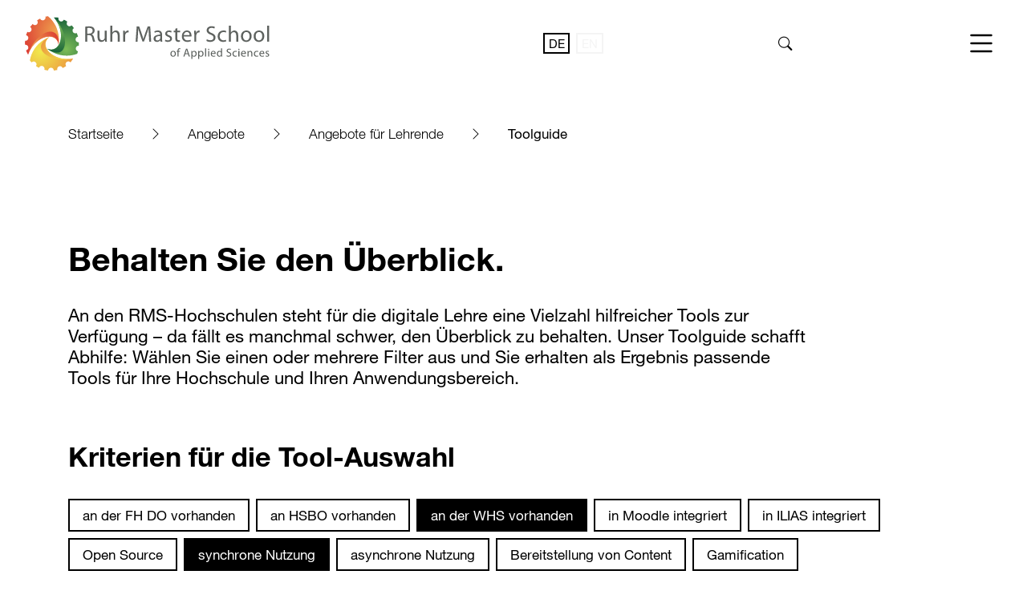

--- FILE ---
content_type: text/html; charset=utf-8
request_url: https://www.ruhrmasterschool.de/angebote/angebote-fuer-lehrende/toolguide/kategorien/an-der-whs-vorhanden,synchrone-nutzung/initiale/Z
body_size: 9041
content:
<!DOCTYPE html>
<html dir="ltr" lang="de-de">
<head>

<meta charset="utf-8">
<!-- 
	This Site is created by Spieler:J

	This website is powered by TYPO3 - inspiring people to share!
	TYPO3 is a free open source Content Management Framework initially created by Kasper Skaarhoj and licensed under GNU/GPL.
	TYPO3 is copyright 1998-2026 of Kasper Skaarhoj. Extensions are copyright of their respective owners.
	Information and contribution at https://typo3.org/
-->


<link rel="icon" href="/typo3conf/ext/rms_distribution/Resources/Public/Icons/Favicons/favicon-rms.png" type="image/png">
<title>Toolguide | Ruhr Master School</title>
<meta http-equiv="x-ua-compatible" content="IE=edge" />
<meta name="generator" content="TYPO3 CMS" />
<meta name="viewport" content="width=device-width, initial-scale=1, minimum-scale=1" />
<meta name="robots" content="index,follow" />
<meta name="twitter:card" content="summary" />
<meta name="apple-mobile-web-app-capable" content="no" />
<meta name="google" content="notranslate" />


<link rel="stylesheet" href="/typo3temp/assets/compressed/merged-576d079fc2ae097d204bfd487d065e3a-af4c91c3289978a096f12b571068d2bb.css?1733420023" media="all">






<link rel="prev" href="/angebote/angebote-fuer-lehrende/digitale-lehre"><link rel="next" href="/angebote/angebote-fuer-lehrende/rmsis"><script data-ignore="1" data-cookieconsent="statistics" type="text/plain"></script>
<link rel="canonical" href="https://www.ruhrmasterschool.de/angebote/angebote-fuer-lehrende/toolguide/kategorien/an-der-whs-vorhanden,synchrone-nutzung/initiale/Z"/>
</head>
<body id="p57" class="page-57 pagelevel-3 language-0 backendlayout-default layout-default">

<div id="top"></div><div class="body-bg body-bg-sticky"><a class="visually-hidden visually-hidden-focusable" href="#page-content"><span>Skip to main content</span></a><nav class="navbar navbar-light navbar-has-image sticky-top bg-white"><div class="container-fluid justify-content-between flex-nowrap"><a class="navbar-brand navbar-brand-image" title="Ruhr Master School" href="/"><img class="navbar-brand-logo" src="/typo3conf/ext/rms_distribution/Resources/Public/Images/logo_ruhr-master-school.svg" alt="Ruhr Master School Logo"></a><div class="d-none d-lg-flex ms-auto me-1 me-md-2 me-lg-5"><div class="btn-group position-static" id="language-menu"><a href="/angebote/angebote-fuer-lehrende/toolguide/kategorien/an-der-whs-vorhanden,synchrone-nutzung/initiale/Z" hreflang="de-de" title="Deutsch" class="me-1 btn btn-sm position-static btn-outline-black" >
            DE
          </a><a href="/en/angebote/angebote-fuer-lehrende/toolguide/categories/an-der-whs-vorhanden,synchrone-nutzung/initial/Z" hreflang="" title="English" class="me-1 btn btn-sm position-static btn-outline-dark disabled" >
            EN
          </a></div></div><section class="searchbox d-none d-lg-block mx-lg-5"><button type="button" class="navbar-search btn btn-link" data-bs-toggle="modal" data-bs-target="#search-modal" title="Search website"><i class="bi bi-search" aria-hidden="true"></i></button></section><button id="main-navbar-toggler" class="navbar-toggler ms-1 ms-md-2 ms-lg-5" type="button" data-bs-toggle="offcanvas" data-bs-target="#mainnavigation" aria-controls="mainnavigation" aria-label="Toggle navigation" title="Toggle navigation"><svg xmlns="http://www.w3.org/2000/svg" width="40" height="40" fill="currentColor" class="bi bi-list" viewBox="0 0 16 16"><path fill-rule="evenodd" d="M2.5 12a.5.5 0 0 1 .5-.5h10a.5.5 0 0 1 0 1H3a.5.5 0 0 1-.5-.5zm0-4a.5.5 0 0 1 .5-.5h10a.5.5 0 0 1 0 1H3a.5.5 0 0 1-.5-.5zm0-4a.5.5 0 0 1 .5-.5h10a.5.5 0 0 1 0 1H3a.5.5 0 0 1-.5-.5z"/></svg><svg xmlns="http://www.w3.org/2000/svg" width="40" height="40" fill="currentColor" class="bi bi-x d-none" viewBox="0 0 16 16"><path d="M4.646 4.646a.5.5 0 0 1 .708 0L8 7.293l2.646-2.647a.5.5 0 0 1 .708.708L8.707 8l2.647 2.646a.5.5 0 0 1-.708.708L8 8.707l-2.646 2.647a.5.5 0 0 1-.708-.708L7.293 8 4.646 5.354a.5.5 0 0 1 0-.708z"/></svg></button></div></nav><div id="mainnavigation" tabindex="-1" data-bs-scroll="false" data-bs-backdrop="false" class="bg-primary offcanvas offcanvas-end w-100 navbar-light"><div class="offcanvas-body w-100"><div class="container-fluid my-lg-4 px-xl-5"><div class="nav-before d-flex d-lg-none align-items-center"><button class="navbar-toggler ms-auto" type="button" data-bs-toggle="offcanvas" data-bs-target="#mainnavigation" aria-controls="mainnavigation" aria-label="Toggle navigation"><svg xmlns="http://www.w3.org/2000/svg" width="40" height="40" fill="currentColor" class="bi bi-x" viewBox="0 0 16 16"><path d="M4.646 4.646a.5.5 0 0 1 .708 0L8 7.293l2.646-2.647a.5.5 0 0 1 .708.708L8.707 8l2.647 2.646a.5.5 0 0 1-.708.708L8 8.707l-2.646 2.647a.5.5 0 0 1-.708-.708L7.293 8 4.646 5.354a.5.5 0 0 1 0-.708z"/></svg></button></div><ul class="navbar-nav"><li class="nav-item mt-0"><a href="/die-ruhr-master-school" id="nav-item-2" class="d-none d-lg-flex nav-link bg-white p-2 mb-0 fw-medium fs-5 d-flex" title="Die Ruhr Master School"><span class="nav-link-text">Die Ruhr Master School
                  
                </span><i class="bi bi-arrow-right ms-auto ms-lg-3"></i></a><a href="/die-ruhr-master-school" class="open-sub-menu d-lg-none nav-link bg-white p-2 mb-0 fw-medium fs-5 d-flex" title="Die Ruhr Master School"><span class="nav-link-text">Die Ruhr Master School
                  
                </span><i class="bi bi-arrow-right ms-auto ms-lg-3"></i></a><div class="transition-container mt-lg-1"><div class="nav-container bg-white p-2"><button class="close-sub-menu btn border-0 d-lg-none"><i class="bi bi-arrow-left d-lg-none"></i></button><ul class="nav sub-nav bg-white mt-lg-0 flex-column flex-lg-row p-2 p-lg-0" aria-labelledby="nav-item-2"><li class="nav-item flex-grow-1 mb-2 d-lg-none"><a href="/die-ruhr-master-school" id="nav-item-mobile-2" class="nav-link bg-white fs-6 fw-medium" title="Die Ruhr Master School"><span class="nav-link-text">
                            Die Ruhr Master School
                            
                          </span></a></li><li class="nav-item flex-grow-1 mb-2 mb-lg-0"><a href="/die-ruhr-master-school/die-idee" id="nav-item-3" class="nav-link fs-6 fw-medium" 
                                  title="Die Idee"><span class="">Die Idee</span></a></li><li class="nav-item flex-grow-1 mb-2 mb-lg-0"><a href="/die-ruhr-master-school/das-team" id="nav-item-4" class="nav-link fs-6 fw-medium" 
                                  title="Das Team"><span class="">Das Team</span></a></li><li class="nav-item flex-grow-1 mb-2 mb-lg-0"><a href="/die-ruhr-master-school/das-netzwerk" id="nav-item-66" class="nav-link fs-6 fw-medium" 
                                  title="Das Netzwerk"><span class="">Das Netzwerk</span></a></li></ul></div></div></li><li class="nav-item mt-2 active"><a href="/angebote" id="nav-item-6" class="d-none d-lg-flex nav-link bg-white p-2 mb-0 fw-medium fs-5 d-flex" title="Angebote"><span class="nav-link-text">Angebote
                  
                </span><i class="bi bi-arrow-right ms-auto ms-lg-3"></i></a><a href="/angebote" class="open-sub-menu d-lg-none nav-link bg-white p-2 mb-0 fw-medium fs-5 d-flex" title="Angebote"><span class="nav-link-text">Angebote
                  
                </span><i class="bi bi-arrow-right ms-auto ms-lg-3"></i></a><div class="transition-container mt-lg-1"><div class="nav-container bg-white p-2"><button class="close-sub-menu btn border-0 d-lg-none"><i class="bi bi-arrow-left d-lg-none"></i></button><ul class="nav sub-nav bg-white mt-lg-0 flex-column flex-lg-row p-2 p-lg-0" aria-labelledby="nav-item-6"><li class="nav-item flex-grow-1 mb-2 d-lg-none"><a href="/angebote" id="nav-item-mobile-6" class="nav-link bg-white fs-6 fw-medium" title="Angebote"><span class="nav-link-text">
                            Angebote
                            
                          </span></a></li><li class="nav-item flex-grow-1 mb-2 mb-lg-0"><a href="/angebote/angebote-fuer-studierende" id="nav-item-7" class="nav-link fs-6 fw-medium" 
                                  title="Angebote für Studierende"><span class="">Angebote für Studierende</span></a><ul class="nav flex-column" aria-labelledby="nav-item-7"><li class="nav-item"><a href="/angebote/angebote-fuer-studierende/masterstudiengaenge" class="nav-link fs-6" title="Masterstudiengänge"><span class="">Masterstudiengänge</span></a></li><li class="nav-item"><a href="/angebote/angebote-fuer-studierende/studiengangfinder" class="nav-link fs-6" title="Studiengangfinder"><span class="">Studiengangfinder</span></a></li><li class="nav-item"><a href="/angebote/angebote-fuer-studierende/wahlpflichtkatalog" class="nav-link fs-6" title="Wahlpflichtkatalog"><span class="">Wahlpflichtkatalog</span></a></li><li class="nav-item"><a href="/angebote/angebote-fuer-studierende/hochschuluebergreifende-wahlpflichtmodule" class="nav-link fs-6" title="Hochschulübergreifende Wahlpflichtmodule"><span class="">Hochschulübergreifende Wahlpflichtmodule</span></a></li><li class="nav-item"><a href="/angebot/angebote-fuer-studierende/internationales-4" class="nav-link fs-6" title="Internationales"><span class="">Internationales</span></a></li></ul></li><li class="nav-item flex-grow-1 mb-2 mb-lg-0"><a href="/angebote/angebote-fuer-lehrende" id="nav-item-12" class="nav-link fs-6 fw-medium active" 
                                  title="Angebote für Lehrende"><span class="">Angebote für Lehrende</span></a><ul class="nav flex-column" aria-labelledby="nav-item-12"><li class="nav-item"><a href="/angebote/angebote-fuer-lehrende/lehre-im-rms-format" class="nav-link fs-6" title="Lehre im RMS-Format"><span class="">Lehre im RMS-Format</span></a></li><li class="nav-item"><a href="/angebote/angebote-fuer-lehrende/digitale-lehre" class="nav-link fs-6" title="Digitale Lehre"><span class="">Digitale Lehre</span></a></li><li class="nav-item"><a href="/angebote/angebote-fuer-lehrende/toolguide" class="nav-link fs-6 active" title="Toolguide"><span class="">Toolguide <span class="visually-hidden">(current)</span></span></a></li><li class="nav-item"><a href="/angebote/angebote-fuer-lehrende/rmsis" class="nav-link fs-6" title="RMSiS"><span class="">RMSiS</span></a></li><li class="nav-item"><a href="/angebote/angebote-fuer-lehrende/fachkonferenzen" class="nav-link fs-6" title="Fachkonferenzen"><span class="">Fachkonferenzen</span></a></li></ul></li><li class="nav-item flex-grow-1 mb-2 mb-lg-0"><a href="/angebote/informationen-fuer-partnerinnen" id="nav-item-44" class="nav-link fs-6 fw-medium" 
                                  title="Informationen für Partner:innen"><span class="">Informationen für Partner:innen</span></a></li></ul></div></div></li><li class="nav-item mt-2"><a href="/veranstaltungen" id="nav-item-20" class="d-none d-lg-flex nav-link bg-white p-2 mb-0 fw-medium fs-5 d-flex" title="Veranstaltungen"><span class="nav-link-text">Veranstaltungen
                  
                </span><i class="bi bi-arrow-right ms-auto ms-lg-3"></i></a><a href="/veranstaltungen" class="open-sub-menu d-lg-none nav-link bg-white p-2 mb-0 fw-medium fs-5 d-flex" title="Veranstaltungen"><span class="nav-link-text">Veranstaltungen
                  
                </span><i class="bi bi-arrow-right ms-auto ms-lg-3"></i></a><div class="transition-container mt-lg-1"><div class="nav-container bg-white p-2"><button class="close-sub-menu btn border-0 d-lg-none"><i class="bi bi-arrow-left d-lg-none"></i></button><ul class="nav sub-nav bg-white mt-lg-0 flex-column flex-lg-row p-2 p-lg-0" aria-labelledby="nav-item-20"><li class="nav-item flex-grow-1 mb-2 d-lg-none"><a href="/veranstaltungen" id="nav-item-mobile-20" class="nav-link bg-white fs-6 fw-medium" title="Veranstaltungen"><span class="nav-link-text">
                            Veranstaltungen
                            
                          </span></a></li><li class="nav-item flex-grow-1 mb-2 mb-lg-0"><a href="/veranstaltungen/veranstaltungskalender" id="nav-item-21" class="nav-link fs-6 fw-medium" 
                                  title="Veranstaltungskalender"><span class="">Veranstaltungskalender</span></a></li><li class="nav-item flex-grow-1 mb-2 mb-lg-0"><a href="/veranstaltungen/lehrformate" id="nav-item-48" class="nav-link fs-6 fw-medium" 
                                  title="Lehrformate"><span class="">Lehrformate</span></a><ul class="nav flex-column" aria-labelledby="nav-item-48"><li class="nav-item"><a href="/veranstaltungen/lehrformate/summer-school" class="nav-link fs-6" title="Summer School"><span class="">Summer School</span></a></li><li class="nav-item"><a href="/veranstaltungen/lehrformate/blockwoche" class="nav-link fs-6" title="Blockwoche"><span class="">Blockwoche</span></a></li><li class="nav-item"><a href="https://smart-systems-conference.de/" class="nav-link fs-6" title="Smart Energy and Systems"><span class="">Smart Energy and Systems</span></a></li></ul></li><li class="nav-item flex-grow-1 mb-2 mb-lg-0"><a href="/veranstaltungen/weitere-veranstaltungen" id="nav-item-50" class="nav-link fs-6 fw-medium" 
                                  title="weitere Veranstaltungen"><span class="">weitere Veranstaltungen</span></a><ul class="nav flex-column" aria-labelledby="nav-item-50"><li class="nav-item"><a href="/veranstaltungen/weitere-veranstaltungen/interkulturelles-training" class="nav-link fs-6" title="Interkulturelles Training"><span class="">Interkulturelles Training</span></a></li><li class="nav-item"><a href="/veranstaltungen/weitere-veranstaltungen/semestereinstieg" class="nav-link fs-6" title="Semestereinstieg"><span class="">Semestereinstieg</span></a></li></ul></li></ul></div></div></li><li class="nav-item mt-2"><a href="/service" id="nav-item-65" class="d-none d-lg-flex nav-link bg-white p-2 mb-0 fw-medium fs-5 d-flex" title="Service"><span class="nav-link-text">Service
                  
                </span><i class="bi bi-arrow-right ms-auto ms-lg-3"></i></a><a href="/service" class="open-sub-menu d-lg-none nav-link bg-white p-2 mb-0 fw-medium fs-5 d-flex" title="Service"><span class="nav-link-text">Service
                  
                </span><i class="bi bi-arrow-right ms-auto ms-lg-3"></i></a><div class="transition-container mt-lg-1"><div class="nav-container bg-white p-2"><button class="close-sub-menu btn border-0 d-lg-none"><i class="bi bi-arrow-left d-lg-none"></i></button><ul class="nav sub-nav bg-white mt-lg-0 flex-column flex-lg-row p-2 p-lg-0" aria-labelledby="nav-item-65"><li class="nav-item flex-grow-1 mb-2 d-lg-none"><a href="/service" id="nav-item-mobile-65" class="nav-link bg-white fs-6 fw-medium" title="Service"><span class="nav-link-text">
                            Service
                            
                          </span></a></li><li class="nav-item flex-grow-1 mb-2 mb-lg-0"><a href="/service/news" id="nav-item-42" class="nav-link fs-6 fw-medium" 
                                  title="News"><span class="">News</span></a></li><li class="nav-item flex-grow-1 mb-2 mb-lg-0"><a href="/die-ruhr-master-school/kontakt" id="nav-item-5" class="nav-link fs-6 fw-medium" 
                                  title="Kontakt"><span class="">Kontakt</span></a></li><li class="nav-item flex-grow-1 mb-2 mb-lg-0"><a href="/faq" id="nav-item-39" class="nav-link fs-6 fw-medium" 
                                  title="FAQ"><span class="">FAQ</span></a></li><li class="nav-item flex-grow-1 mb-2 mb-lg-0"><a href="/jobs" id="nav-item-45" class="nav-link fs-6 fw-medium" 
                                  title="Jobs"><span class="">Jobs</span></a></li><li class="nav-item flex-grow-1 mb-2 mb-lg-0"><a href="/impressum" id="nav-item-43" class="nav-link fs-6 fw-medium" 
                                  title="Impressum"><span class="">Impressum</span></a></li></ul></div></div></li></ul><div class="d-flex d-lg-none nav-after justify-content-between mt-2 align-items-center"><div><div class="btn-group position-static" id="language-menu"><a href="/angebote/angebote-fuer-lehrende/toolguide/kategorien/an-der-whs-vorhanden,synchrone-nutzung/initiale/Z" hreflang="de-de" title="Deutsch" class="me-1 btn btn-sm position-static btn-outline-black" >
            DE
          </a><a href="/en/angebote/angebote-fuer-lehrende/toolguide/categories/an-der-whs-vorhanden,synchrone-nutzung/initial/Z" hreflang="" title="English" class="me-1 btn btn-sm position-static btn-outline-dark disabled" >
            EN
          </a></div></div><div><button type="button" class="btn btn-link" data-bs-toggle="modal" data-bs-target="#search-modal"><i class="bi bi-search" aria-hidden="true"></i></button></div></div></div></div></div><div class="modal fade" id="search-modal" tabindex="-1" aria-hidden="true"><div class="modal-dialog modal-dialog-centered"><div class="modal-content"><div class="modal-body"><form action="/suchergebnis?tx_indexedsearch_pi2%5Baction%5D=search&amp;tx_indexedsearch_pi2%5Bcontroller%5D=Search&amp;cHash=9fe1f1d2ec701c7e6268ee1b045a4edc" method="post"><div><input type="hidden" name="tx_indexedsearch_pi2[__referrer][@extension]" value="" /><input type="hidden" name="tx_indexedsearch_pi2[__referrer][@controller]" value="Standard" /><input type="hidden" name="tx_indexedsearch_pi2[__referrer][@action]" value="default" /><input type="hidden" name="tx_indexedsearch_pi2[__referrer][arguments]" value="YTowOnt915c282333e630c3d9a9974e4da1fd265d5bad6fc" /><input type="hidden" name="tx_indexedsearch_pi2[__referrer][@request]" value="{&quot;@extension&quot;:null,&quot;@controller&quot;:&quot;Standard&quot;,&quot;@action&quot;:&quot;default&quot;}913d96ec0d2e345f4ce6172914c4a7027f95648d" /><input type="hidden" name="tx_indexedsearch_pi2[__trustedProperties]" value="{&quot;search&quot;:{&quot;languageUid&quot;:1,&quot;sword&quot;:1}}87e02f5946a08019c21b864f3d4dc5a1726acaaa" /></div><input type="hidden" name="tx_indexedsearch_pi2[search][languageUid]" value="0" /><div class="input-group"><input class="form-control form-control-lg" id="tx-indexedsearch-modal-searchbox-sword" type="text" name="tx_indexedsearch_pi2[search][sword]" /><input class="btn btn-outline-black" type="submit" value="Suchen" /></div></form></div></div></div></div><div id="page-content" class="bp-page-content main-section"><nav class="breadcrumb-section mb-5 mt-4" aria-label="Breadcrumb"><div class="container"><p class="visually-hidden" id="breadcrumb">You are here:</p><ol class="breadcrumb text-nowrap w-100"><li class="breadcrumb-item" ><a href="/"  title="Startseite"><span class="fw-light">Startseite</span></a></li><li class="breadcrumb-item" ><a href="/angebote"  title="Angebote"><span class="fw-light">Angebote</span></a></li><li class="breadcrumb-item" ><a href="/angebote/angebote-fuer-lehrende"  title="Angebote für Lehrende"><span class="fw-light">Angebote für Lehrende</span></a></li><li class="breadcrumb-item active"  aria-current="page"><span class="fw-regular">Toolguide</span></li></ol></div></nav><div class="section"><div id="c210" class="frame frame-default frame-type-text frame-layout-default frame-size-default frame-height-default frame-background-none frame-space-before-extra-small frame-space-after-extra-small frame-no-backgroundimage"><div class="frame-group-container"><div class="frame-group-inner"><div class="frame-container frame-container-default"><div class="frame-inner"><header class="frame-header col-md-11 col-lg-10"><h2 class="element-header "><span>Behalten Sie den Überblick.</span></h2></header><div class="col-md-11 col-lg-10"><p>An den RMS-Hochschulen steht für die digitale Lehre eine Vielzahl hilfreicher Tools zur Verfügung – da fällt es manchmal schwer, den Überblick zu behalten. Unser Toolguide schafft Abhilfe: Wählen Sie einen oder mehrere Filter aus und Sie erhalten als Ergebnis passende Tools für Ihre Hochschule und Ihren Anwendungsbereich.</p></div></div></div></div></div></div><div id="c207" class="frame frame-default frame-type-list frame-layout-default frame-size-default frame-height-default frame-background-none frame-space-before-extra-small frame-space-after-extra-small frame-no-backgroundimage"><div class="frame-group-container"><div class="frame-group-inner"><div class="frame-container frame-container-default"><div class="frame-inner"><header class="frame-header col-md-11 col-lg-10"><h3 class="element-header "><span>Kriterien für die Tool-Auswahl</span></h3></header><div class="news"><nav class="nav" id="categories"><a class="btn btn-outline-black me-1 mb-1" title="an der FH DO vorhanden" href="/angebote/angebote-fuer-lehrende/toolguide/kategorien/an-der-fh-do-vorhanden,an-der-whs-vorhanden,synchrone-nutzung/initiale/Z#c207">
					an der FH DO vorhanden
				</a><a class="btn btn-outline-black me-1 mb-1" title="an HSBO  vorhanden" href="/angebote/angebote-fuer-lehrende/toolguide/kategorien/an-der-whs-vorhanden,an-hsbo-vorhanden,synchrone-nutzung/initiale/Z#c207">
					an HSBO  vorhanden
				</a><a class="btn btn-black me-1 mb-1 active" title="an der WHS vorhanden" href="/angebote/angebote-fuer-lehrende/toolguide/kategorien/synchrone-nutzung/initiale/Z#c207">
					an der WHS vorhanden
				</a><a class="btn btn-outline-black me-1 mb-1" title="in Moodle integriert" href="/angebote/angebote-fuer-lehrende/toolguide/kategorien/an-der-whs-vorhanden,in-moodle-integriert,synchrone-nutzung/initiale/Z#c207">
					in Moodle integriert
				</a><a class="btn btn-outline-black me-1 mb-1" title="in ILIAS integriert" href="/angebote/angebote-fuer-lehrende/toolguide/kategorien/an-der-whs-vorhanden,in-ilias-integriert,synchrone-nutzung/initiale/Z#c207">
					in ILIAS integriert
				</a><a class="btn btn-outline-black me-1 mb-1" title="Open Source" href="/angebote/angebote-fuer-lehrende/toolguide/kategorien/an-der-whs-vorhanden,synchrone-nutzung,open-source/initiale/Z#c207">
					Open Source
				</a><a class="btn btn-black me-1 mb-1 active" title="synchrone Nutzung" href="/angebote/angebote-fuer-lehrende/toolguide/kategorien/an-der-whs-vorhanden/initiale/Z#c207">
					synchrone Nutzung
				</a><a class="btn btn-outline-black me-1 mb-1" title="asynchrone Nutzung" href="/angebote/angebote-fuer-lehrende/toolguide/kategorien/an-der-whs-vorhanden,synchrone-nutzung,asynchrone-nutzung/initiale/Z#c207">
					asynchrone Nutzung
				</a><a class="btn btn-outline-black me-1 mb-1" title="Bereitstellung  von Content" href="/angebote/angebote-fuer-lehrende/toolguide/kategorien/an-der-whs-vorhanden,synchrone-nutzung,bereitstellung-von-content/initiale/Z#c207">
					Bereitstellung  von Content
				</a><a class="btn btn-outline-black me-1 mb-1" title="Gamification" href="/angebote/angebote-fuer-lehrende/toolguide/kategorien/an-der-whs-vorhanden,synchrone-nutzung,gamification/initiale/Z#c207">
					Gamification
				</a><a class="btn btn-outline-black me-1 mb-1" title="Kommunikation / Organisation" href="/angebote/angebote-fuer-lehrende/toolguide/kategorien/an-der-whs-vorhanden,kommunikation-organisatioin,synchrone-nutzung/initiale/Z#c207">
					Kommunikation / Organisation
				</a><a class="btn btn-outline-black me-1 mb-1" title="Kollaboration" href="/angebote/angebote-fuer-lehrende/toolguide/kategorien/an-der-whs-vorhanden,synchrone-nutzung,kollaboration/initiale/Z#c207">
					Kollaboration
				</a><a class="btn btn-outline-black me-1 mb-1" title="zusammenfassen / präsentieren" href="/angebote/angebote-fuer-lehrende/toolguide/kategorien/an-der-whs-vorhanden,synchrone-nutzung,zusammenfassen-praesentieren/initiale/Z#c207">
					zusammenfassen / präsentieren
				</a><a class="btn btn-outline-black me-1 mb-1" title="Wissen abfragen / üben" href="/angebote/angebote-fuer-lehrende/toolguide/kategorien/an-der-whs-vorhanden,synchrone-nutzung,wissen-abfragen-ueben/initiale/Z#c207">
					Wissen abfragen / üben
				</a><a class="btn btn-outline-black me-1 mb-1" title="prüfen" href="/angebote/angebote-fuer-lehrende/toolguide/kategorien/an-der-whs-vorhanden,synchrone-nutzung,pruefen/initiale/Z#c207">
					prüfen
				</a><a class="btn btn-outline-black me-1 mb-1" title="reflektieren" href="/angebote/angebote-fuer-lehrende/toolguide/kategorien/an-der-whs-vorhanden,synchrone-nutzung,reflektieren/initiale/Z#c207">
					reflektieren
				</a><a class="btn btn-outline-black me-1 mb-1" title="Umfrage / Feedback" href="/angebote/angebote-fuer-lehrende/toolguide/kategorien/an-der-whs-vorhanden,synchrone-nutzung,umfrage-feedback/initiale/Z#c207">
					Umfrage / Feedback
				</a><a class="btn btn-outline-black me-1 mb-1" title="Video-Konferenzsystem" href="/angebote/angebote-fuer-lehrende/toolguide/kategorien/an-der-whs-vorhanden,synchrone-nutzung,video-konferenzsystem/initiale/Z#c207">
					Video-Konferenzsystem
				</a><a class="btn btn-outline-black me-1 mb-1" title="Video- / Audioschnitt" href="/angebote/angebote-fuer-lehrende/toolguide/kategorien/an-der-whs-vorhanden,synchrone-nutzung,video-audioschnitt/initiale/Z#c207">
					Video- / Audioschnitt
				</a><a class="btn btn-dark mb-1" href="/angebote/angebote-fuer-lehrende/toolguide">
		Zurücksetzen
	</a></nav></div></div></div></div></div></div><div id="c208" class="frame frame-default frame-type-list frame-layout-default frame-size-default frame-height-default frame-background-none frame-space-before-extra-small frame-space-after-none frame-no-backgroundimage"><div class="frame-group-container"><div class="frame-group-inner"><div class="frame-container frame-container-default"><div class="frame-inner"><header class="frame-header col-md-11 col-lg-10"><h3 class="element-header "><span>Ihr Suchergebnis</span></h3></header><div class="news"><div class="table-responsive mb-4 sticky" id="a-z"><ul class="az-pagination pagination mb-0"><li class="page-item"><a href="/angebote/angebote-fuer-lehrende/toolguide/kategorien/an-der-whs-vorhanden,synchrone-nutzung/initiale/A-Z#c208" class="page-link">A-Z</a></li><li class="page-item disabled"><a href="/angebote/angebote-fuer-lehrende/toolguide/kategorien/an-der-whs-vorhanden,synchrone-nutzung/initiale/0-9#c208" class="page-link">0-9</a></li><li class="page-item"><a href="/angebote/angebote-fuer-lehrende/toolguide/kategorien/an-der-whs-vorhanden,synchrone-nutzung/initiale/A#c208" class="page-link">A</a></li><li class="page-item disabled"><a href="/angebote/angebote-fuer-lehrende/toolguide/kategorien/an-der-whs-vorhanden,synchrone-nutzung/initiale/B#c208" class="page-link">B</a></li><li class="page-item disabled"><a href="/angebote/angebote-fuer-lehrende/toolguide/kategorien/an-der-whs-vorhanden,synchrone-nutzung/initiale/C#c208" class="page-link">C</a></li><li class="page-item disabled"><a href="/angebote/angebote-fuer-lehrende/toolguide/kategorien/an-der-whs-vorhanden,synchrone-nutzung/initiale/D#c208" class="page-link">D</a></li><li class="page-item"><a href="/angebote/angebote-fuer-lehrende/toolguide/kategorien/an-der-whs-vorhanden,synchrone-nutzung/initiale/E#c208" class="page-link">E</a></li><li class="page-item"><a href="/angebote/angebote-fuer-lehrende/toolguide/kategorien/an-der-whs-vorhanden,synchrone-nutzung/initiale/F#c208" class="page-link">F</a></li><li class="page-item disabled"><a href="/angebote/angebote-fuer-lehrende/toolguide/kategorien/an-der-whs-vorhanden,synchrone-nutzung/initiale/G#c208" class="page-link">G</a></li><li class="page-item disabled"><a href="/angebote/angebote-fuer-lehrende/toolguide/kategorien/an-der-whs-vorhanden,synchrone-nutzung/initiale/H#c208" class="page-link">H</a></li><li class="page-item disabled"><a href="/angebote/angebote-fuer-lehrende/toolguide/kategorien/an-der-whs-vorhanden,synchrone-nutzung/initiale/I#c208" class="page-link">I</a></li><li class="page-item disabled"><a href="/angebote/angebote-fuer-lehrende/toolguide/kategorien/an-der-whs-vorhanden,synchrone-nutzung/initiale/J#c208" class="page-link">J</a></li><li class="page-item disabled"><a href="/angebote/angebote-fuer-lehrende/toolguide/kategorien/an-der-whs-vorhanden,synchrone-nutzung/initiale/K#c208" class="page-link">K</a></li><li class="page-item disabled"><a href="/angebote/angebote-fuer-lehrende/toolguide/kategorien/an-der-whs-vorhanden,synchrone-nutzung/initiale/L#c208" class="page-link">L</a></li><li class="page-item"><a href="/angebote/angebote-fuer-lehrende/toolguide/kategorien/an-der-whs-vorhanden,synchrone-nutzung/initiale/M#c208" class="page-link">M</a></li><li class="page-item disabled"><a href="/angebote/angebote-fuer-lehrende/toolguide/kategorien/an-der-whs-vorhanden,synchrone-nutzung/initiale/N#c208" class="page-link">N</a></li><li class="page-item disabled"><a href="/angebote/angebote-fuer-lehrende/toolguide/kategorien/an-der-whs-vorhanden,synchrone-nutzung/initiale/O#c208" class="page-link">O</a></li><li class="page-item disabled"><a href="/angebote/angebote-fuer-lehrende/toolguide/kategorien/an-der-whs-vorhanden,synchrone-nutzung/initiale/P#c208" class="page-link">P</a></li><li class="page-item disabled"><a href="/angebote/angebote-fuer-lehrende/toolguide/kategorien/an-der-whs-vorhanden,synchrone-nutzung/initiale/Q#c208" class="page-link">Q</a></li><li class="page-item disabled"><a href="/angebote/angebote-fuer-lehrende/toolguide/kategorien/an-der-whs-vorhanden,synchrone-nutzung/initiale/R#c208" class="page-link">R</a></li><li class="page-item disabled"><a href="/angebote/angebote-fuer-lehrende/toolguide/kategorien/an-der-whs-vorhanden,synchrone-nutzung/initiale/S#c208" class="page-link">S</a></li><li class="page-item disabled"><a href="/angebote/angebote-fuer-lehrende/toolguide/kategorien/an-der-whs-vorhanden,synchrone-nutzung/initiale/T#c208" class="page-link">T</a></li><li class="page-item disabled"><a href="/angebote/angebote-fuer-lehrende/toolguide/kategorien/an-der-whs-vorhanden,synchrone-nutzung/initiale/U#c208" class="page-link">U</a></li><li class="page-item disabled"><a href="/angebote/angebote-fuer-lehrende/toolguide/kategorien/an-der-whs-vorhanden,synchrone-nutzung/initiale/V#c208" class="page-link">V</a></li><li class="page-item disabled"><a href="/angebote/angebote-fuer-lehrende/toolguide/kategorien/an-der-whs-vorhanden,synchrone-nutzung/initiale/W#c208" class="page-link">W</a></li><li class="page-item disabled"><a href="/angebote/angebote-fuer-lehrende/toolguide/kategorien/an-der-whs-vorhanden,synchrone-nutzung/initiale/X#c208" class="page-link">X</a></li><li class="page-item disabled"><a href="/angebote/angebote-fuer-lehrende/toolguide/kategorien/an-der-whs-vorhanden,synchrone-nutzung/initiale/Y#c208" class="page-link">Y</a></li><li class="page-item active"><a href="/angebote/angebote-fuer-lehrende/toolguide/kategorien/an-der-whs-vorhanden,synchrone-nutzung/initiale/Z#c208" class="page-link">Z</a></li></ul></div><!--TYPO3SEARCH_end--><div class="news-list-view" id="news-container-208"><ul class="list-unstyled mb-3"><!--
	=====================
		Partials/List/Item.html
--><li class="article mb-4 articletype-0" itemscope="itemscope" itemtype="https://schema.org/Article"><!-- date --><div class="bg-light px-2 py-3"><!-- header --><div class="header"><h3><a class="text-decoration-none" title="Zoom" href="/angebote/angebote-fuer-lehrende/toolguide/tool/zoom"><span itemprop="headline">Zoom</span></a></h3></div><!-- teaser --><div class="teaser-text"><div class="fs-4" itemprop="description"><p>Zoom ist ein Video-Konferenzsystem eines US-amerikanischen Softwareunternehmens. Das Tool zeichnet sich durch seine hohe Stabilität auch bei sehr großen Gruppen aus.</p></div></div><a class="btn btn-outline-default more mt-3" title="Zoom" href="/angebote/angebote-fuer-lehrende/toolguide/tool/zoom">
			Weiterlesen
		</a></div></li></ul></div><!--TYPO3SEARCH_begin--></div></div></div></div></div></div></div></div><footer id="page-footer" class="bp-page-footer bg-dark footer"><div class="container-fluid fs-5"><a id="c11"></a><div class="frame-space-before frame-space-before-medium"></div><div class="contentcontainer" data-container-identifier="container_2_columns"><div class="contentcontainer-column" data-container-column="left"><div id="c10" class="frame frame-default frame-type-text frame-layout-default frame-size-default frame-height-default frame-background-none frame-space-before-none frame-space-after-extra-small frame-no-backgroundimage"><div class="frame-group-container"><div class="frame-group-inner"><div class="frame-container frame-container-default"><div class="frame-inner"><div class="col-md-11 col-lg-10"><p class="h5">Ruhr Master School</p><p>Die Ruhr Master School ist die Kooperation von Fachhochschule Dortmund, Hochschule Bochum und Westfälischer Hochschule für die interdisziplinäre Masterausbildung im Ruhrgebiet. Gefördert durch die Stiftung Mercator.</p></div></div></div></div></div></div></div><div class="contentcontainer-column" data-container-column="right"></div></div><a id="c44"></a><div class="frame-space-before frame-space-before-medium"></div><div class="contentcontainer" data-container-identifier="container_4_columns"><div class="contentcontainer-column" data-container-column="left"><div id="c13" class="frame frame-default frame-type-menu_pages frame-layout-default frame-size-default frame-height-default frame-background-none frame-space-before-none frame-space-after-extra-small frame-no-backgroundimage"><div class="frame-group-container"><div class="frame-group-inner"><div class="frame-container frame-container-default"><div class="frame-inner"><div class="menu-pages"><ul class="nav flex-column"><li class="nav-item"><a href="/angebote"  class="nav-link fs-6" title="Angebote">Angebote</a></li><li class="nav-item"><a href="/veranstaltungen"  class="nav-link fs-6" title="Veranstaltungen">Veranstaltungen</a></li><li class="nav-item"><a href="/veranstaltungen/veranstaltungskalender"  class="nav-link fs-6" title="Veranstaltungskalender">Veranstaltungskalender</a></li><li class="nav-item"><a href="/angebote/angebote-fuer-studierende/studiengangfinder"  class="nav-link fs-6" title="Studiengangfinder">Studiengangfinder</a></li></ul></div></div></div></div></div></div></div><div class="contentcontainer-column" data-container-column="middle-left"><div id="c6" class="frame frame-default frame-type-menu_pages frame-layout-default frame-size-default frame-height-default frame-background-none frame-space-before-none frame-space-after-extra-small frame-no-backgroundimage"><div class="frame-group-container"><div class="frame-group-inner"><div class="frame-container frame-container-default"><div class="frame-inner"><div class="menu-pages"><ul class="nav flex-column"><li class="nav-item"><a href="/die-ruhr-master-school"  class="nav-link fs-6" title="Die Ruhr Master School">Die Ruhr Master School</a></li><li class="nav-item"><a href="/die-ruhr-master-school/das-team"  class="nav-link fs-6" title="Das Team">Das Team</a></li><li class="nav-item"><a href="/die-ruhr-master-school/kontakt"  class="nav-link fs-6" title="Kontakt">Kontakt</a></li><li class="nav-item"><a href="/service/news"  class="nav-link fs-6" title="News">News</a></li></ul></div></div></div></div></div></div></div><div class="contentcontainer-column" data-container-column="middle-right"><div id="c9" class="frame frame-default frame-type-menu_pages frame-layout-default frame-size-default frame-height-default frame-background-none frame-space-before-none frame-space-after-extra-small frame-no-backgroundimage"><div class="frame-group-container"><div class="frame-group-inner"><div class="frame-container frame-container-default"><div class="frame-inner"><div class="menu-pages"><ul class="nav flex-column"><li class="nav-item"><a href="/faq"  class="nav-link fs-6" title="FAQ">FAQ</a></li><li class="nav-item"><a href="/impressum"  class="nav-link fs-6" title="Impressum">Impressum</a></li><li class="nav-item"><a href="/service/datenschutz"  class="nav-link fs-6" title="Datenschutz">Datenschutz</a></li><li class="nav-item"><a href="/service/barrierefreiheit"  class="nav-link fs-6" title="Barrierefreiheit">Barrierefreiheit</a></li></ul></div></div></div></div></div></div></div><div class="contentcontainer-column" data-container-column="right"><div id="c7" class="frame frame-default frame-type-menu_subpages frame-layout-default frame-size-default frame-height-default frame-background-none frame-space-before-none frame-space-after-extra-small frame-no-backgroundimage"><div class="frame-group-container"><div class="frame-group-inner"><div class="frame-container frame-container-default"><div class="frame-inner"><ul class="nav flex-column"><li class="nav-item d-flex align-items-center"><i class="bi bi-facebook me-1"></i><a class="nav-link fs-6" href="https://www.facebook.com/ruhrmasterschool" target="_blank" title="Facebook">Facebook</a></li><li class="nav-item d-flex align-items-center"><i class="bi bi-instagram me-1"></i><a class="nav-link fs-6" href="https://www.instagram.com/ruhrmasterschool" target="_blank" title="Instagram">Instagram</a></li><li class="nav-item d-flex align-items-center"><i class="bi bi-youtube me-1"></i><a class="nav-link fs-6" href="https://www.youtube.com/channel/UCBKqh4_xntFfm3p18UOjMjA/videos" title="Youtube">Youtube</a></li></ul></div></div></div></div></div></div></div><div class="frame-space-after frame-space-after-medium"></div><a id="c46"></a><div class="contentcontainer" data-container-identifier="container_2_columns_left"><div class="contentcontainer-column" data-container-column="left"><a id="c8"></a><div class="gallery-container"><div class="gallery-row"><div class="gallery-item gallery-item-size-5 d-flex align-items-center"><figure class="figure"><a href="https://www.fh-dortmund.de" title="FH Dortmund" target="_blank" rel="noreferrer"><picture><source data-variant="default" data-maxwidth="152" media="(min-width: 1200px)" srcset="/fileadmin/user_upload/Partner_Logos/FH-Dortmund-sw.svg 1x"><source data-variant="large" data-maxwidth="125" media="(min-width: 992px)" srcset="/fileadmin/user_upload/Partner_Logos/FH-Dortmund-sw.svg 1x"><source data-variant="medium" data-maxwidth="148" media="(min-width: 768px)" srcset="/fileadmin/user_upload/Partner_Logos/FH-Dortmund-sw.svg 1x"><source data-variant="small" data-maxwidth="235" media="(min-width: 576px)" srcset="/fileadmin/user_upload/Partner_Logos/FH-Dortmund-sw.svg 1x"><source data-variant="extrasmall" data-maxwidth="265"  srcset="/fileadmin/user_upload/Partner_Logos/FH-Dortmund-sw.svg 1x"><img class="svg-img figure-img mb-0" loading="lazy" src="/fileadmin/user_upload/Partner_Logos/FH-Dortmund-sw.svg" width="152" height="55" intrinsicsize="152x55" title="" alt="Logo der FH Dortmund"></picture></a></figure></div><div class="gallery-item gallery-item-size-5 d-flex align-items-center"><figure class="figure"><picture><source data-variant="default" data-maxwidth="152" media="(min-width: 1200px)" srcset="/fileadmin/_processed_/8/1/csm_hsbo_logo_RGB_Complete_Wide_Schwarz_13f9cadd17.png 1x"><source data-variant="large" data-maxwidth="125" media="(min-width: 992px)" srcset="/fileadmin/_processed_/8/1/csm_hsbo_logo_RGB_Complete_Wide_Schwarz_3220aeb319.png 1x"><source data-variant="medium" data-maxwidth="148" media="(min-width: 768px)" srcset="/fileadmin/_processed_/8/1/csm_hsbo_logo_RGB_Complete_Wide_Schwarz_44379a2ccf.png 1x"><source data-variant="small" data-maxwidth="235" media="(min-width: 576px)" srcset="/fileadmin/_processed_/8/1/csm_hsbo_logo_RGB_Complete_Wide_Schwarz_15724e3adc.png 1x"><source data-variant="extrasmall" data-maxwidth="265"  srcset="/fileadmin/_processed_/8/1/csm_hsbo_logo_RGB_Complete_Wide_Schwarz_577216779e.png 1x"><img class="figure-img mb-0" loading="lazy" src="/fileadmin/_processed_/8/1/csm_hsbo_logo_RGB_Complete_Wide_Schwarz_9eb84f89a1.png" width="152" height="33" intrinsicsize="152x33" title="" alt=""></picture></figure></div><div class="gallery-item gallery-item-size-5 d-flex align-items-center"><figure class="figure"><a href="https://www.w-hs.de/" title="Westfälische Hochschule" target="_blank" rel="noreferrer"><picture><source data-variant="default" data-maxwidth="152" media="(min-width: 1200px)" srcset="/fileadmin/user_upload/Partner_Logos/WH_logo_SW_01.svg 1x"><source data-variant="large" data-maxwidth="125" media="(min-width: 992px)" srcset="/fileadmin/user_upload/Partner_Logos/WH_logo_SW_01.svg 1x"><source data-variant="medium" data-maxwidth="148" media="(min-width: 768px)" srcset="/fileadmin/user_upload/Partner_Logos/WH_logo_SW_01.svg 1x"><source data-variant="small" data-maxwidth="235" media="(min-width: 576px)" srcset="/fileadmin/user_upload/Partner_Logos/WH_logo_SW_01.svg 1x"><source data-variant="extrasmall" data-maxwidth="265"  srcset="/fileadmin/user_upload/Partner_Logos/WH_logo_SW_01.svg 1x"><img class="svg-img figure-img mb-0" loading="lazy" src="/fileadmin/user_upload/Partner_Logos/WH_logo_SW_01.svg" width="152" height="40" intrinsicsize="152x40" title="" alt="Logo der Westfälischen Hochschule"></picture></a></figure></div><div class="gallery-item gallery-item-size-5 d-flex align-items-center"><figure class="figure"><picture><source data-variant="default" data-maxwidth="152" media="(min-width: 1200px)" srcset="/fileadmin/user_upload/Partner_Logos/Stiftung_Mercator_Schwarz.svg 1x"><source data-variant="large" data-maxwidth="125" media="(min-width: 992px)" srcset="/fileadmin/user_upload/Partner_Logos/Stiftung_Mercator_Schwarz.svg 1x"><source data-variant="medium" data-maxwidth="148" media="(min-width: 768px)" srcset="/fileadmin/user_upload/Partner_Logos/Stiftung_Mercator_Schwarz.svg 1x"><source data-variant="small" data-maxwidth="235" media="(min-width: 576px)" srcset="/fileadmin/user_upload/Partner_Logos/Stiftung_Mercator_Schwarz.svg 1x"><source data-variant="extrasmall" data-maxwidth="265"  srcset="/fileadmin/user_upload/Partner_Logos/Stiftung_Mercator_Schwarz.svg 1x"><img class="svg-img figure-img mb-0" loading="lazy" src="/fileadmin/user_upload/Partner_Logos/Stiftung_Mercator_Schwarz.svg" width="152" height="50" intrinsicsize="152x50" title="" alt="Logo der Stiftung Mercator"></picture></figure></div></div></div></div><div class="contentcontainer-column" data-container-column="right"></div></div></div></footer><a class="scroll-top smoothscroll d-flex align-items-center justify-content-center" title="Scroll to top" href="#top"><i class="bi bi-arrow-up"></i></a></div>

<script id="powermail_marketing_information" data-pid="57" data-language="0" data-url="https://www.ruhrmasterschool.de/angebote/angebote-fuer-lehrende/toolguide?type=1540053358"></script><script id="powermail_conditions_container" data-condition-uri="https://www.ruhrmasterschool.de/angebote/angebote-fuer-lehrende/toolguide?type=3132"></script>
<script src="/typo3temp/assets/compressed/merged-b99f5d51b74b97a7a85ea8a0d2e98505-bab63b31bdcd697ca4b2e84a065d821a.js?1733420023"></script>
<script src="/typo3temp/assets/compressed/merged-64397410038d3067591fafcff692a3a3-12e00aa82b8e0ade5df56f8edf1c9afa.js?1733420023"></script>
<script src="/typo3temp/assets/compressed/Form.min-6c803f6267fcd822fbbc819c26a19eac.js?1733420023" defer="defer"></script>
<script src="/typo3temp/assets/compressed/PowermailCondition.min-8eee57a93bd67edb498d926f0e435bf0.js?1733420023" defer="defer"></script>
<script src="/typo3temp/assets/compressed/Marketing.min-dfeee2d83ea071364066333a3fe7adfb.js?1733420023" defer="defer"></script>

<!--
  ~ Copyright (c) 2021.
  ~
  ~ @category   TYPO3
  ~
  ~ @copyright  2021 Dirk Persky (https://github.com/DirkPersky)
  ~ @author     Dirk Persky <info@dp-wired.de>
  ~ @license    MIT
  -->



<!-- Begin Cookie Consent plugin by Dirk Persky - https://github.com/DirkPersky/typo3-dp_cookieconsent -->
<script type="text/plain" data-ignore="1" data-dp-cookieDesc="layout">
    <!--
  ~ Copyright (c) 2021.
  ~
  ~ @category   TYPO3
  ~
  ~ @copyright  2021 Dirk Persky (https://github.com/DirkPersky)
  ~ @author     Dirk Persky <info@dp-wired.de>
  ~ @license    MIT
  -->

Diese Website benutzt Cookies, die für den technischen Betrieb der Website erforderlich sind und stets gesetzt werden. Andere Cookies, um Zugriffe auf unsere Website zu analysieren, werden nur mit Ihrer Zustimmung gesetzt.


    <a aria-label="learn more about cookies"
       role=button tabindex="1"
       class=""
       href="/service/datenschutz"
       rel="noopener noreferrer nofollow"
       target="_blank"
    >
        Mehr Infos
    </a>


</script>
<script type="text/plain" data-ignore="1" data-dp-cookieSelect="layout">
    <!--
  ~ Copyright (c) 2021.
  ~
  ~ @category   TYPO3
  ~
  ~ @copyright  2021 Dirk Persky (https://github.com/DirkPersky)
  ~ @author     Dirk Persky <info@dp-wired.de>
  ~ @license    MIT
  -->

<div class="pt-2" xmlns:f="http://www.w3.org/1999/html">
    <div class="form-check form-check-inline">
        <input type="hidden" name="" value="" /><input disabled="disabled" class="form-check-input dp--check-box" id="dp--cookie-require" tabindex="-1" type="checkbox" name="" value="" checked="checked" />
        <label class="form-check-label" for="dp--cookie-require">
            Notwendig
        </label>
    </div>
    <div class="form-check form-check-inline">
        <input class="form-check-input dp--check-box" id="dp--cookie-statistics" tabindex="1" type="checkbox" name="" value="" checked="checked" />
        <label class="form-check-label" for="dp--cookie-statistics">
            Statistiken
        </label>
    </div>
    <div class="form-check form-check-inline">
      <input class="form-check-input dp--check-box" id="dp--cookie-thirdparty" tabindex="2" type="checkbox" name="" value="" checked="checked" />
      <label class="form-check-label" for="dp--cookie-thirdparty">
         externe Inhalte
      </label>
    </div>

    

</div>

</script>
<script type="text/plain" data-ignore="1" data-dp-cookieRevoke="layout">
    <div class="cc-revoke dp--revoke {{classes}}">
    <i class="dp--icon-fingerprint"></i>
    <span class="dp--hover">Cookies</span>
</div>



</script>
<script type="text/plain" data-ignore="1" data-dp-cookieIframe="layout">
    <div class="dp--overlay-inner">
    <div class="dp--overlay-header h6">{{notice}}</div>
    <div class="dp--overlay-description mb-3">{{desc}}</div>
    <div class="dp--overlay-button">
        <button class="btn btn-outline-black db--overlay-submit" onclick="window.DPCookieConsent.forceAccept(this)"
                data-cookieconsent="{{type}}" {{style}}>
        {{btn}}
        </button>
    </div>
</div>

</script>
<script type="text/javascript" data-ignore="1">
    window.cookieconsent_options = {
        overlay: {
            notice: true,
            box: {
                background: 'rgba(255,255,255,.9)',
                text: '#000'
            },
            btn: {
                background: '',
                text: ''
            }
        },
        content: {
            message:'Diese Website benutzt Cookies, die für den technischen Betrieb der Website erforderlich sind und stets gesetzt werden. Andere Cookies, um Zugriffe auf unsere Website zu analysieren, werden nur mit Ihrer Zustimmung gesetzt.',
            dismiss:'Cookies zulassen!',
            allow:'Speichern',
            deny: 'Ablehnen',
            link:'Mehr Infos',
            href:'/service/datenschutz',
            target:'_blank',
            'allow-all': 'alle akzeptieren!',

            media: {
                notice: 'Cookie-Hinweis',
                desc: 'Durch das Laden dieser Ressource wird eine Verbindung zu externen Servern hergestellt, die Cookies und andere Tracking-Technologien verwenden, um die Benutzererfahrung zu personalisieren und zu verbessern. Weitere Informationen finden Sie in unserer Datenschutzerklärung.',
                btn: 'Erlaube Cookies und lade diese Ressource',
            }
        },
        theme: 'edgeless',
        position: 'bottom',
        type: 'opt-in',
        revokable: false,
        reloadOnRevoke: true,
        checkboxes: {"statistics":"true","marketing":"false","thirdparty":"true"},
        palette: {
            popup: {
                background: 'rgba(255,255,255,1)',
                text: '#000'
            },
            button: {
                background: '#000',
                text: '#000',
            }
        }
    };
</script>
<!-- End Cookie Consent plugin -->

    <!--
  ~ Copyright (c) 2021.
  ~
  ~ @category   TYPO3
  ~
  ~ @copyright  2021 Dirk Persky (https://github.com/DirkPersky)
  ~ @author     Dirk Persky <info@dp-wired.de>
  ~ @license    MIT
  -->



    <script data-cookieconsent="thirdparty" data-ignore="1"
            data-src="https://platform.twitter.com/widgets.js" type="text/plain"></script>






    <!--
  ~ Copyright (c) 2021.
  ~
  ~ @category   TYPO3
  ~
  ~ @copyright  2021 Dirk Persky (https://github.com/DirkPersky)
  ~ @author     Dirk Persky <info@dp-wired.de>
  ~ @license    MIT
  -->




    <script data-cookieconsent="statistics" data-ignore="1" type="text/plain">
        <!-- Matomo -->

  var _paq = window._paq = window._paq || [];
  /* tracker methods like "setCustomDimension" should be called before "trackPageView" */
  
  var searchbox = document.getElementById('tx-indexedsearch-searchbox-sword');
  if (searchbox) {
    var sword = searchbox.value;
    _paq.push(['trackSiteSearch', sword, false, false]);
  }
  else {
    _paq.push(['trackPageView']);
  }
  _paq.push(['enableLinkTracking']);
  (function() {
    var u="//matomo.ruhrmasterschool.de/";
    _paq.push(['setTrackerUrl', u+'matomo.php']);
    _paq.push(['setSiteId', '1']);
    var d=document, g=d.createElement('script'), s=d.getElementsByTagName('script')[0];
    g.async=true; g.src=u+'matomo.js'; s.parentNode.insertBefore(g,s);
  })();
    </script>
</body>
</html>

--- FILE ---
content_type: image/svg+xml
request_url: https://www.ruhrmasterschool.de/fileadmin/user_upload/Partner_Logos/FH-Dortmund-sw.svg
body_size: 4691
content:
<?xml version="1.0" encoding="UTF-8"?>
<svg xmlns="http://www.w3.org/2000/svg" id="Ebene_1" viewBox="0 0 119.56 43.53">
  <defs>
    <style>.cls-1{fill:#181715;}</style>
  </defs>
  <path class="cls-1" d="M117.53,7.63c-.02-.71-.21-1.25-.55-1.62-.34-.35-.77-.52-1.31-.52s-.97,.17-1.3,.52c-.33,.37-.52,.91-.55,1.62h3.71Zm-3.71,1.5c0,.73,.2,1.29,.61,1.67,.38,.39,.87,.58,1.49,.58,.72,0,1.36-.3,1.92-.89l1.28,1.13c-.9,.99-1.96,1.48-3.17,1.46-.46,0-.92-.07-1.36-.21-.22-.08-.43-.18-.64-.31-.22-.11-.43-.25-.62-.41-.37-.34-.67-.81-.91-1.42-.25-.58-.38-1.34-.38-2.28s.11-1.65,.33-2.24c.22-.61,.5-1.09,.85-1.44,.35-.36,.74-.61,1.18-.77,.43-.16,.85-.24,1.27-.24,1.01,.01,1.86,.35,2.55,1.03,.71,.68,1.07,1.63,1.08,2.83v1.5h-5.48ZM107.85,.21h1.77V10.65c0,.42,.22,.62,.66,.62h.61v1.71h-.79c-.65,0-1.18-.17-1.6-.5-.44-.34-.66-.9-.66-1.7V.21Zm-9.64,3.68h1.77v5.43c0,.61,.17,1.09,.5,1.44,.33,.35,.75,.52,1.26,.52s.93-.17,1.25-.52c.33-.35,.49-.83,.49-1.44V3.89h1.77V12.98h-1.77v-.97h-.03c-.58,.72-1.35,1.08-2.29,1.08-.73-.01-1.39-.28-1.98-.82-.64-.52-.97-1.3-.98-2.33V3.89ZM88.57,.21h1.77V4.85h.03c.58-.72,1.35-1.08,2.29-1.08,.73,0,1.4,.27,2,.8,.6,.54,.91,1.33,.94,2.37v6.04h-1.77V7.56c0-.64-.17-1.12-.49-1.46-.32-.34-.74-.51-1.25-.51s-.93,.17-1.26,.51c-.34,.33-.5,.82-.5,1.46v5.42h-1.77V.21Zm-1.47,11.31c-.39,.45-.84,.82-1.36,1.11-.52,.3-1.12,.45-1.81,.46-1.04,0-1.95-.36-2.74-1.09-.82-.73-1.23-1.91-1.26-3.55,.02-1.65,.44-2.85,1.26-3.59,.79-.73,1.7-1.09,2.74-1.08,.68,.01,1.29,.16,1.81,.44,.52,.29,.97,.67,1.36,1.14l-1.31,1.2c-.45-.62-1.04-.94-1.79-.96-1.5-.02-2.27,.93-2.29,2.85,.02,1.91,.79,2.85,2.29,2.83,.75-.01,1.34-.33,1.79-.95l1.31,1.2Zm-14.85-1.32c.72,.78,1.65,1.18,2.79,1.18,.51,0,.93-.1,1.25-.31,.32-.2,.48-.49,.48-.86,0-.33-.1-.56-.29-.69-.2-.13-.46-.21-.79-.22l-1.56-.14c-.74-.07-1.34-.33-1.81-.77-.48-.43-.72-1.04-.73-1.82,.01-.94,.33-1.64,.96-2.11,.61-.47,1.39-.7,2.33-.7,.41,0,.77,.03,1.1,.08,.32,.06,.63,.14,.91,.24,.54,.23,1.03,.53,1.46,.92l-1.1,1.32c-.34-.25-.7-.46-1.08-.63-.37-.15-.8-.22-1.29-.22-.55,0-.94,.1-1.16,.31-.23,.21-.35,.47-.35,.79-.01,.21,.08,.38,.26,.54,.17,.17,.47,.28,.9,.33l1.46,.11c.92,.07,1.58,.36,1.99,.86,.38,.49,.57,1.12,.57,1.87-.01,.88-.36,1.57-1.04,2.05-.68,.49-1.55,.74-2.61,.75-1.44,0-2.73-.54-3.88-1.62l1.24-1.26ZM62.36,.21h1.77V4.85h.03c.58-.72,1.35-1.08,2.29-1.08,.73,0,1.4,.27,2,.8,.6,.54,.92,1.33,.94,2.37v6.04h-1.77V7.56c0-.64-.16-1.12-.49-1.46-.32-.34-.74-.51-1.25-.51s-.93,.17-1.26,.51c-.34,.33-.5,.82-.5,1.46v5.42h-1.77V.21Zm-1.47,11.31c-.38,.45-.84,.82-1.36,1.11-.52,.3-1.12,.45-1.81,.46-1.04,0-1.95-.36-2.74-1.09-.81-.73-1.23-1.91-1.25-3.55,.02-1.65,.44-2.85,1.25-3.59,.79-.73,1.7-1.09,2.74-1.08,.69,.01,1.29,.16,1.81,.44,.52,.29,.97,.67,1.36,1.14l-1.31,1.2c-.45-.62-1.04-.94-1.79-.96-1.5-.02-2.27,.93-2.29,2.85,.02,1.91,.79,2.85,2.29,2.83,.75-.01,1.34-.33,1.79-.95l1.31,1.2Zm-10.41-3.08c0-.65-.03-1.13-.08-1.43-.06-.29-.17-.54-.35-.76-.13-.2-.32-.37-.58-.48-.24-.12-.52-.18-.85-.18-.3,0-.58,.06-.83,.18-.24,.12-.44,.28-.59,.48-.15,.22-.26,.47-.33,.76-.07,.3-.1,.77-.1,1.41s.03,1.1,.1,1.39c.07,.3,.18,.56,.33,.79,.15,.18,.35,.33,.59,.47,.25,.13,.53,.19,.83,.19,.32,0,.6-.07,.85-.19,.25-.14,.45-.29,.58-.47,.17-.23,.29-.49,.35-.79,.06-.29,.08-.75,.08-1.37m-5.48-.02c0-.96,.08-1.7,.23-2.21,.16-.5,.4-.93,.73-1.27,.24-.3,.58-.57,1.02-.81,.43-.23,.98-.35,1.65-.36,.69,.01,1.26,.13,1.69,.36,.42,.24,.75,.51,.98,.81,.35,.35,.6,.77,.75,1.27,.14,.52,.21,1.25,.21,2.21s-.07,1.69-.21,2.19c-.15,.5-.4,.94-.75,1.31-.11,.13-.25,.27-.41,.39-.15,.15-.34,.27-.57,.38-.43,.25-.99,.38-1.69,.39-.67-.01-1.22-.14-1.65-.39-.44-.23-.77-.48-1.02-.77-.33-.37-.57-.8-.73-1.3-.15-.5-.23-1.23-.23-2.19M35.78,.21h1.77V4.85h.03c.58-.72,1.35-1.08,2.29-1.08,.73,0,1.4,.27,2,.8,.6,.54,.91,1.33,.94,2.37v6.04h-1.77V7.56c0-.64-.16-1.12-.49-1.46-.32-.34-.74-.51-1.25-.51s-.93,.17-1.26,.51c-.34,.33-.5,.82-.5,1.46v5.42h-1.77V.21ZM26.14,.21h1.77V4.85h.03c.58-.72,1.35-1.08,2.3-1.08,.73,0,1.4,.27,2,.8,.6,.54,.91,1.33,.94,2.37v6.04h-1.77V7.56c0-.64-.16-1.12-.49-1.46-.32-.34-.74-.51-1.25-.51s-.93,.17-1.26,.51c-.34,.33-.5,.82-.5,1.46v5.42h-1.77V.21Zm-1.47,11.31c-.38,.45-.84,.82-1.36,1.11-.52,.3-1.12,.45-1.81,.46-1.04,0-1.95-.36-2.74-1.09-.81-.73-1.23-1.91-1.26-3.55,.02-1.65,.44-2.85,1.26-3.59,.79-.73,1.7-1.09,2.74-1.08,.69,.01,1.29,.16,1.81,.44,.52,.29,.97,.67,1.36,1.14l-1.31,1.2c-.45-.62-1.04-.94-1.79-.96-1.51-.02-2.27,.93-2.29,2.85,.02,1.91,.79,2.85,2.29,2.83,.75-.01,1.34-.33,1.79-.95l1.31,1.2Zm-10.84-2.4h-2.12c-1.03,.02-1.54,.39-1.53,1.1,0,.31,.13,.58,.4,.79,.25,.24,.68,.36,1.26,.36,.74,.01,1.26-.08,1.57-.27,.28-.19,.41-.63,.41-1.32v-.66Zm0,3.06h-.03c-.16,.31-.42,.53-.76,.68-.34,.15-.81,.23-1.41,.23-.98-.01-1.74-.28-2.27-.8-.56-.51-.84-1.17-.84-1.97s.24-1.4,.73-1.9c.48-.51,1.2-.78,2.13-.79h2.45v-.96c.01-.81-.59-1.2-1.8-1.18-.44,0-.79,.05-1.04,.14-.27,.11-.47,.3-.63,.57l-1.39-1.1c.67-.9,1.66-1.34,2.97-1.32,1.11-.01,1.99,.2,2.65,.65,.66,.45,1,1.24,1.01,2.35v6.21h-1.77v-.8ZM.17,.21h7.9v1.82H2.03v3.77H7.18v1.71H2.03v5.47H.17V.21Z"></path>
  <path class="cls-1" d="M71.86,22.76c-.42,0-.74,.07-.96,.22-.25,.16-.42,.38-.54,.65-.11,.28-.18,.57-.21,.9-.03,.35-.05,.7-.05,1.06s.02,.68,.05,1.01c.03,.35,.1,.66,.21,.93,.11,.26,.29,.48,.54,.65,.22,.16,.54,.25,.96,.25s.75-.09,1-.26c.24-.17,.41-.39,.5-.67,.11-.28,.19-.58,.23-.92,.01-.33,.02-.66,.02-.99,0-.35,0-.69-.02-1.01-.04-.32-.12-.62-.23-.9-.09-.28-.26-.5-.5-.67-.24-.17-.58-.25-1-.25m1.74,6.44c-.58,.68-1.35,1.03-2.29,1.05-.53-.01-.99-.13-1.37-.34-.4-.21-.73-.49-.99-.84-.24-.29-.41-.67-.49-1.17-.1-.47-.14-1.24-.14-2.32s.05-1.87,.14-2.33c.08-.47,.24-.85,.49-1.13,.5-.76,1.29-1.16,2.36-1.18,.45,0,.87,.1,1.26,.29,.36,.2,.7,.46,1.03,.78v-4.64h1.77v12.77h-1.77v-.94Zm-14.92-8.15h1.77v.96h.03c.58-.72,1.35-1.08,2.29-1.08,.73,0,1.4,.27,2.01,.8,.6,.54,.91,1.33,.94,2.37v6.04h-1.77v-5.42c0-.64-.17-1.12-.49-1.46-.32-.34-.74-.51-1.25-.51s-.93,.17-1.26,.51c-.33,.33-.5,.82-.5,1.46v5.42h-1.77v-9.1Zm-9.64,0h1.77v5.43c0,.62,.17,1.1,.5,1.44,.33,.35,.75,.52,1.26,.52s.93-.17,1.25-.52c.33-.34,.49-.83,.49-1.44v-5.43h1.77v9.1h-1.77v-.97h-.03c-.58,.72-1.35,1.08-2.29,1.08-.73-.01-1.39-.29-1.98-.82-.64-.53-.96-1.3-.98-2.33v-6.06Zm-15.36,0h1.78v.96h.03c.6-.72,1.39-1.08,2.38-1.08,.63,.01,1.14,.12,1.52,.32,.38,.23,.73,.52,1.04,.87,.71-.81,1.67-1.2,2.87-1.19,.75,0,1.44,.27,2.07,.8,.62,.54,.94,1.33,.96,2.37v6.04h-1.77v-5.42c0-.64-.17-1.12-.51-1.46-.34-.34-.78-.51-1.31-.51s-.97,.17-1.32,.51c-.35,.33-.53,.82-.53,1.46v5.42h-1.77v-5.42c0-.64-.17-1.12-.51-1.46-.34-.34-.78-.51-1.32-.51s-.97,.17-1.31,.51c-.35,.33-.53,.82-.53,1.46v5.42h-1.77v-9.1Zm-5.35-2.77h1.77v2.77h1.29v1.39h-1.29v5.32c-.01,.46,.2,.69,.63,.68h.66v1.71h-.92c-.62,0-1.13-.2-1.53-.6-.41-.38-.61-.93-.61-1.65v-5.46h-.89v-1.39h.89v-2.77Zm-7.99,2.77h1.77v.96h.04c.58-.72,1.35-1.08,2.29-1.08,.71,.01,1.32,.24,1.85,.7l-1.29,1.58c-.37-.31-.76-.46-1.16-.46-.45,0-.84,.15-1.16,.46-.36,.3-.55,.78-.56,1.45v5.48h-1.77v-9.1Zm-3.92,4.56c0-.65-.03-1.13-.09-1.43-.06-.29-.17-.54-.35-.76-.13-.21-.32-.37-.58-.48-.24-.12-.53-.18-.85-.18-.3,0-.58,.06-.83,.18-.24,.12-.44,.28-.59,.48-.15,.22-.26,.47-.33,.76-.07,.3-.1,.77-.1,1.41s.03,1.1,.1,1.39c.07,.3,.18,.56,.33,.79,.15,.18,.35,.33,.59,.47,.25,.13,.53,.19,.83,.19,.32,0,.61-.06,.85-.19,.25-.13,.45-.29,.58-.47,.18-.23,.29-.49,.35-.79,.06-.29,.09-.75,.09-1.37m-5.48-.02c0-.96,.08-1.7,.23-2.21,.16-.5,.4-.93,.73-1.27,.24-.3,.58-.57,1.02-.81,.43-.23,.98-.35,1.65-.36,.69,.01,1.26,.13,1.69,.36,.42,.24,.75,.51,.98,.82,.35,.34,.6,.77,.75,1.27,.14,.51,.21,1.25,.21,2.21s-.07,1.69-.21,2.19c-.15,.5-.4,.94-.75,1.31-.11,.13-.25,.27-.41,.39-.15,.15-.34,.27-.57,.38-.43,.25-.99,.38-1.69,.4-.67-.01-1.22-.14-1.65-.4-.43-.23-.77-.49-1.02-.77-.33-.37-.57-.8-.73-1.31-.15-.5-.23-1.23-.23-2.19m-8.84,2.73h2.24c1.05,0,1.82-.37,2.29-1.12,.21-.27,.34-.62,.4-1.05,.05-.41,.08-1.19,.08-2.33s-.03-1.91-.08-2.39c-.07-.48-.23-.87-.48-1.17-.52-.74-1.26-1.1-2.21-1.08H2.12v9.13ZM.25,17.38H4.57c1.67,.01,2.93,.73,3.76,2.15,.3,.48,.49,.98,.57,1.51,.06,.53,.09,1.43,.09,2.73,0,1.37-.05,2.33-.14,2.87-.05,.27-.11,.52-.2,.74-.1,.21-.21,.43-.35,.66-.36,.6-.86,1.1-1.51,1.49-.64,.42-1.42,.63-2.35,.63H.25v-12.77Z"></path>
  <path class="cls-1" d="M119.31,40.63c0-.53-.3-.86-.93-1l-.46-.1c-.37-.08-.5-.25-.5-.52,0-.35,.26-.59,.66-.59,.31,0,.57,.11,.88,.26l.2-.42c-.29-.17-.7-.29-1.07-.29-.73,0-1.24,.45-1.24,1.1,0,.5,.31,.86,.88,.99l.44,.09c.4,.09,.58,.27,.58,.59,0,.38-.28,.62-.71,.62-.38,0-.75-.12-1.11-.34l-.21,.42c.36,.22,.84,.36,1.28,.36,.79,0,1.32-.48,1.32-1.17m-3.18-2.52h-.88c0-.47,.07-1.04,.07-1.04l-.58,.13s-.06,.56-.06,.91h-.46v.42h.46v2.46c0,.36,.09,.59,.34,.71,.13,.06,.27,.1,.46,.1,.25,0,.44-.05,.62-.14l-.08-.36c-.1,.05-.19,.07-.34,.07-.34,0-.45-.14-.45-.53v-2.31h.73l.17-.42Zm-2.43-.07s-.1-.04-.19-.04c-.36,0-.73,.23-.98,.6,.02-.3-.11-.58-.11-.58l-.55,.15s.12,.24,.12,.76v2.76h.55v-2.25c0-.3,.04-.4,.2-.57,.16-.16,.37-.26,.58-.26,.06,0,.12,.01,.15,.03l.22-.61Zm-3.73,1.66h-1.49l.76-2.42,.74,2.42Zm1.26,2l-1.59-4.94h-.75l-1.61,4.94h.58l.46-1.52h1.8l.46,1.52h.65Zm-7-.91s-.06,.15-.21,.26c-.22,.17-.39,.23-.67,.23-.32,0-.54-.12-.7-.42-.11-.21-.14-.52-.14-.94,0-.5,.06-.76,.23-1.04,.15-.24,.38-.38,.65-.38,.41,0,.67,.12,.85,.38v1.9Zm.66,.91c-.08-.21-.1-.54-.1-1.16v-4l-.55-.09v1.5c0,.26,0,.55,0,.55-.21-.29-.55-.45-.95-.45-.25,0-.45,.07-.67,.22-.48,.34-.72,.9-.72,1.66,0,1.14,.52,1.81,1.42,1.81,.41,0,.67-.12,.93-.42,0,.19,.08,.37,.08,.37h.56Zm-4.03,0v-2.72c0-.14-.03-.29-.08-.42-.14-.32-.48-.53-.86-.53s-.74,.18-1.1,.55c0-.3-.13-.56-.13-.56l-.53,.15s.13,.24,.13,.76v2.76h.53v-2.67c.25-.27,.69-.5,.97-.5,.16,0,.31,.06,.39,.15,.1,.12,.13,.22,.13,.6v2.43h.55Zm-4.43-1.82l-.02,.94c-.16,.34-.49,.56-.85,.56-.4,0-.6-.23-.6-.65,0-.55,.32-.86,1.2-.86,.1,0,.18,0,.27,.01m.81,1.56c-.26-.14-.29-.29-.28-.88l.03-1.18c0-.32,0-.6-.08-.79-.15-.37-.48-.56-.97-.56s-1,.17-1.47,.48l.27,.4c.22-.21,.72-.42,1.12-.42,.22,0,.36,.06,.47,.19,.1,.12,.11,.25,.11,.56v.25s-.1,0-.25,0c-1.17,0-1.85,.48-1.85,1.29,0,.48,.26,1.02,1.12,1.02,.4,0,.67-.14,1.01-.48,.06,.25,.24,.45,.48,.53l.28-.4Zm-5.4-.8c0-.53-.3-.86-.93-1l-.46-.1c-.37-.08-.51-.25-.51-.52,0-.35,.26-.59,.66-.59,.31,0,.57,.11,.88,.26l.2-.42c-.29-.17-.7-.29-1.07-.29-.73,0-1.24,.45-1.24,1.1,0,.5,.31,.86,.88,.99l.43,.09c.4,.09,.58,.27,.58,.59,0,.38-.28,.62-.71,.62-.39,0-.75-.12-1.11-.34l-.21,.42c.36,.22,.84,.36,1.28,.36,.79,0,1.32-.48,1.32-1.17m-3.99-1.06h-1.6c.03-.74,.31-1.12,.81-1.12,.27,0,.51,.12,.63,.32,.1,.17,.15,.41,.16,.8m.58,.42v-.08c0-.86-.1-1.2-.4-1.51-.24-.25-.57-.39-.95-.39-.42,0-.76,.16-1.04,.5-.3,.36-.42,.75-.42,1.35,0,1.19,.58,1.91,1.55,1.91,.45,0,.87-.16,1.18-.45l-.21-.36c-.25,.23-.52,.34-.86,.34s-.67-.13-.87-.44c-.12-.19-.16-.45-.16-.79v-.09h2.18Zm-3.51,1.3l-.3-.36c-.2,.25-.47,.39-.75,.39-.56,0-.86-.44-.86-1.25,0-.52,.06-.92,.2-1.17,.13-.25,.39-.4,.66-.4s.42,.08,.67,.29l.3-.39c-.25-.22-.51-.39-.96-.39-.37,0-.67,.14-.95,.42-.3,.31-.53,.74-.53,1.53,0,.53,.1,.93,.34,1.27,.25,.36,.62,.54,1.12,.54,.43,0,.74-.14,1.07-.47m-3.58,.4v-2.72c0-.14-.03-.29-.08-.42-.14-.32-.48-.53-.86-.53s-.74,.18-1.1,.55c0-.3-.13-.56-.13-.56l-.53,.15s.13,.24,.13,.76v2.76h.53v-2.67c.25-.27,.69-.5,.97-.5,.16,0,.31,.06,.39,.15,.1,.12,.13,.22,.13,.6v2.43h.55Zm-4.28-2.12h-1.6c.03-.74,.31-1.12,.81-1.12,.27,0,.51,.12,.63,.32,.1,.17,.15,.41,.16,.8m.58,.42v-.08c0-.86-.1-1.2-.4-1.51-.24-.25-.57-.39-.95-.39-.42,0-.76,.16-1.04,.5-.29,.36-.42,.75-.42,1.35,0,1.19,.58,1.91,1.55,1.91,.45,0,.87-.16,1.18-.45l-.21-.36c-.25,.23-.52,.34-.86,.34s-.67-.13-.87-.44c-.12-.19-.16-.45-.16-.79v-.09h2.18Zm-3.89,1.7v-3.67l-.57,.09v3.57h.57Zm.15-4.7c0-.24-.19-.44-.43-.44s-.43,.2-.43,.45,.19,.43,.43,.43,.43-.2,.43-.44m-1.66,4.3l-.3-.36c-.2,.25-.47,.39-.75,.39-.56,0-.86-.44-.86-1.25,0-.52,.06-.92,.2-1.17,.13-.25,.39-.4,.66-.4s.42,.08,.67,.29l.3-.39c-.25-.22-.51-.39-.95-.39-.37,0-.67,.14-.95,.42-.3,.31-.53,.74-.53,1.53,0,.53,.1,.93,.34,1.27,.25,.36,.62,.54,1.12,.54,.44,0,.74-.14,1.07-.47m-3.39-1c0-.31-.12-.64-.32-.87-.2-.23-.42-.36-.85-.5l-.55-.18c-.57-.19-.8-.41-.8-.81,0-.5,.36-.81,.96-.81,.41,0,.71,.11,1.17,.42l.25-.43c-.45-.32-.93-.47-1.45-.47-.93,0-1.56,.58-1.56,1.42,0,.32,.11,.59,.3,.81,.19,.2,.42,.3,.86,.44l.48,.15c.58,.18,.86,.48,.86,.92,0,.29-.11,.52-.34,.71-.2,.16-.4,.22-.76,.22-.48,0-.89-.13-1.29-.42l-.25,.46c.48,.3,.97,.45,1.54,.45,.44,0,.76-.09,1.08-.3,.43-.28,.67-.73,.67-1.19m-6.6,.48s-.06,.15-.21,.26c-.23,.17-.39,.23-.67,.23-.32,0-.54-.12-.7-.42-.11-.21-.14-.52-.14-.94,0-.5,.06-.76,.23-1.04,.15-.24,.38-.38,.65-.38,.41,0,.67,.12,.85,.38v1.9Zm.66,.91c-.08-.21-.11-.54-.11-1.16v-4l-.55-.09v1.5c0,.26,0,.55,0,.55-.21-.29-.55-.45-.95-.45-.25,0-.45,.07-.67,.22-.48,.34-.72,.9-.72,1.66,0,1.14,.52,1.81,1.42,1.81,.41,0,.67-.12,.93-.42,0,.19,.08,.37,.08,.37h.56Zm-4.45-2.12h-1.6c.03-.74,.31-1.12,.81-1.12,.27,0,.51,.12,.63,.32,.11,.17,.15,.41,.16,.8m.58,.42v-.08c0-.86-.1-1.2-.4-1.51-.24-.25-.57-.39-.95-.39-.42,0-.77,.16-1.04,.5-.29,.36-.42,.75-.42,1.35,0,1.19,.58,1.91,1.55,1.91,.45,0,.87-.16,1.18-.45l-.21-.36c-.25,.23-.52,.34-.86,.34s-.67-.13-.87-.44c-.12-.19-.16-.45-.16-.79v-.09h2.18Zm-3.89,1.7v-3.67l-.57,.09v3.57h.57Zm.15-4.7c0-.24-.19-.44-.43-.44s-.43,.2-.43,.45,.19,.43,.43,.43,.43-.2,.43-.44m-1.67,4.69l-.11-.37s-.05,.01-.07,.01c-.15,0-.2-.08-.2-.36v-3.67c0-.55-.09-.85-.09-.85l-.55,.11s.08,.27,.08,.74v3.8c0,.26,.06,.41,.17,.51,.11,.1,.25,.15,.41,.15,.15,0,.21-.01,.35-.08m-2.62-1.72c0,.4-.04,.68-.15,.91-.12,.27-.41,.45-.74,.45-.29,0-.6-.17-.86-.47v-1.81c.27-.33,.58-.5,.93-.5,.28,0,.53,.15,.65,.4,.1,.22,.16,.6,.16,1.03m.58-.07c0-.64-.13-1.08-.39-1.41-.22-.29-.58-.45-.93-.45-.39,0-.74,.18-1.03,.53,0-.4-.04-.55-.04-.55l-.56,.1s.08,.22,.08,.77v4.31l.55-.11v-1.71c.25,.26,.6,.42,.96,.42,.46,0,.83-.24,1.08-.65,.2-.33,.28-.66,.28-1.24m-4.55,.07c0,.4-.04,.68-.15,.91-.12,.27-.41,.45-.74,.45-.29,0-.6-.17-.86-.47v-1.81c.27-.33,.58-.5,.93-.5,.28,0,.53,.15,.65,.4,.1,.22,.16,.6,.16,1.03m.58-.07c0-.64-.13-1.08-.39-1.41-.23-.29-.58-.45-.93-.45-.39,0-.74,.18-1.03,.53,0-.4-.04-.55-.04-.55l-.56,.1s.08,.22,.08,.77v4.31l.55-.11v-1.71c.25,.26,.6,.42,.96,.42,.46,0,.83-.24,1.08-.65,.2-.33,.28-.66,.28-1.24m-4.88-.2h-1.49l.76-2.42,.74,2.42Zm1.26,2l-1.59-4.94h-.75l-1.61,4.94h.58l.46-1.52h1.8l.46,1.52h.65Zm-5.49-5c-.2-.14-.47-.21-.77-.21-.26,0-.45,.06-.62,.19-.15,.12-.39,.35-.39,.88v.56h-.34v.42h.34v3.16h.58v-3.16h.8l.17-.42h-.97v-.55c0-.41,.17-.63,.48-.63,.19,0,.39,.09,.52,.17l.2-.4Zm-3.59,3.31c0,.35-.03,.56-.11,.78-.12,.34-.39,.54-.76,.54-.3,0-.58-.14-.71-.36-.13-.22-.22-.67-.22-1.17,0-.42,.06-.71,.17-.94,.12-.24,.41-.39,.72-.39,.29,0,.6,.14,.74,.46,.11,.24,.16,.58,.16,1.08m.62-.04c0-.58-.11-1.01-.32-1.33-.24-.35-.62-.63-1.2-.63-.92,0-1.49,.71-1.49,1.88s.55,1.91,1.51,1.91c.88,0,1.5-.63,1.5-1.83m-5.33-1.85h-.62l-.69,2.36c-.08,.29-.22,.76-.22,.76h-.01s-.1-.55-.21-.89l-.72-2.33-.54,.19,.75,2.25c.12,.36,.31,1.06,.35,1.29l.23-.04c-.19,.73-.36,.96-.81,1.1l.16,.38c.61-.15,.9-.63,1.13-1.35l1.2-3.72Zm-3.48,0h-.88c0-.47,.07-1.04,.07-1.04l-.58,.13s-.06,.56-.06,.91h-.46v.42h.46v2.46c0,.36,.09,.59,.34,.71,.13,.06,.27,.1,.46,.1,.25,0,.44-.05,.62-.14l-.08-.36c-.1,.05-.19,.07-.34,.07-.34,0-.45-.14-.45-.53v-2.31h.73l.17-.42Zm-2.82,3.59v-3.67l-.57,.09v3.57h.57Zm.16-4.7c0-.24-.19-.44-.43-.44s-.43,.2-.43,.45,.19,.43,.43,.43,.43-.2,.43-.44m-1.76,3.63c0-.53-.3-.86-.93-1l-.46-.1c-.37-.08-.5-.25-.5-.52,0-.35,.26-.59,.66-.59,.31,0,.57,.11,.88,.26l.2-.42c-.3-.17-.7-.29-1.07-.29-.73,0-1.24,.45-1.24,1.1,0,.5,.31,.86,.88,.99l.44,.09c.4,.09,.58,.27,.58,.59,0,.38-.28,.62-.71,.62-.39,0-.75-.12-1.11-.34l-.21,.42c.36,.22,.84,.36,1.28,.36,.79,0,1.32-.48,1.32-1.17m-3.05-2.59s-.1-.04-.19-.04c-.36,0-.73,.23-.98,.6,.02-.3-.11-.58-.11-.58l-.55,.15s.12,.24,.12,.76v2.76h.55v-2.25c0-.3,.04-.4,.2-.57,.16-.16,.37-.26,.58-.26,.06,0,.12,.01,.15,.03l.22-.61Zm-3.42,1.53h-1.6c.03-.74,.31-1.12,.81-1.12,.27,0,.51,.12,.63,.32,.1,.17,.15,.41,.16,.8m.58,.42v-.08c0-.86-.1-1.2-.4-1.51-.24-.25-.57-.39-.95-.39-.42,0-.77,.16-1.05,.5-.29,.36-.42,.75-.42,1.35,0,1.19,.58,1.91,1.55,1.91,.45,0,.87-.16,1.18-.45l-.21-.36c-.25,.23-.52,.34-.86,.34s-.67-.13-.87-.44c-.12-.19-.16-.45-.16-.79v-.09h2.18Zm-3.34-1.89h-.58l-.8,2.38c-.11,.32-.17,.61-.17,.61h-.01s-.07-.32-.17-.61l-.81-2.47-.56,.12,1.26,3.59h.54l1.31-3.62Zm-3.88,3.59v-3.67l-.57,.09v3.57h.57Zm.15-4.7c0-.24-.19-.44-.43-.44s-.43,.2-.43,.45,.19,.43,.43,.43,.43-.2,.43-.44m-2.01,4.7v-2.72c0-.14-.03-.29-.09-.42-.14-.32-.48-.53-.86-.53s-.74,.18-1.1,.55c0-.3-.13-.56-.13-.56l-.53,.15s.13,.24,.13,.76v2.76h.53v-2.67c.25-.27,.69-.5,.97-.5,.16,0,.31,.06,.39,.15,.1,.12,.13,.22,.13,.6v2.43h.55Zm-3.92-1.43v-3.51h-.57v3.44c0,.33-.02,.55-.18,.77-.15,.2-.45,.31-.85,.31-.59,0-.85-.27-.94-.48-.06-.15-.08-.47-.08-.71v-3.33H.25v3.54c0,.22,.01,.53,.14,.77,.26,.49,.68,.71,1.42,.71,.58,0,.97-.12,1.26-.38,.29-.25,.36-.53,.36-1.13"></path>
</svg>


--- FILE ---
content_type: image/svg+xml
request_url: https://www.ruhrmasterschool.de/fileadmin/user_upload/Partner_Logos/WH_logo_SW_01.svg
body_size: 1930
content:
<?xml version="1.0" encoding="UTF-8"?>
<svg xmlns="http://www.w3.org/2000/svg" id="Ebene_1" data-name="Ebene 1" viewBox="0 0 157.2 41.63">
  <path d="M363.56,426.94c.05-.91.47-1.74,1.47-1.74,1.33,0,1.36,1.39,1.36,1.74Zm5.16,1.44a5.87,5.87,0,0,0-.46-2.86,3.35,3.35,0,0,0-3.15-1.88,3.91,3.91,0,0,0-2.19.65,5.06,5.06,0,0,0-.62,6.73,3.92,3.92,0,0,0,2.75,1,3.8,3.8,0,0,0,2.73-.91,2.63,2.63,0,0,0,.74-1.7h-2.08a1.28,1.28,0,0,1-1.36,1.08c-1.59,0-1.59-1.57-1.59-2.08Zm-11.42,3.31h2.28V420.54H357.3Zm-9.5-7.78v4.84a3.61,3.61,0,0,0,.51,2.1,3,3,0,0,0,2.34,1,2.55,2.55,0,0,0,2.3-1.23l.08,1h2.22a5.23,5.23,0,0,1-.06-.57c0-.2,0-.4-.05-2.08v-5.13H352.8v3.93c0,1.33,0,2.42-1.47,2.42-1.22,0-1.22-1-1.22-1.71v-4.64Zm-9.29,7.78h2.3l0-4.76a1.42,1.42,0,0,1,1.47-1.59c1.28,0,1.28,1.25,1.28,1.7v4.65h2.26V427a3.82,3.82,0,0,0-.5-2.12,2.83,2.83,0,0,0-2.27-1,2.51,2.51,0,0,0-2.25,1.17v-4.41h-2.27Zm-1.62-5a2.92,2.92,0,0,0-3.18-2.91c-1,0-3.64.49-3.64,4a4.52,4.52,0,0,0,1,3.07,3.29,3.29,0,0,0,2.65,1,3.19,3.19,0,0,0,2.22-.72,2.94,2.94,0,0,0,1-2.3h-2.25c-.09,1.39-.8,1.5-1.05,1.5a.77.77,0,0,1-.61-.26,4.26,4.26,0,0,1-.58-2.4c0-.84.13-2.48,1.21-2.48.88,0,1,1.16,1,1.43Zm-14.76,2.78a2.27,2.27,0,0,0,.58,1.53,3.48,3.48,0,0,0,2.66.95c2.43,0,3.58-1.34,3.58-2.68,0-1.06-.66-1.79-2.08-2.17l-1.4-.39c-.68-.18-1.07-.29-1.07-.82s.46-.77,1.08-.77a1,1,0,0,1,1.11.93h2.09c-.07-1.56-1.36-2.3-3-2.3-2,0-3.41.92-3.41,2.44a2.26,2.26,0,0,0,2,2.16l1.42.38c.89.25,1.08.53,1.08.88s-.39.93-1.21.93a1.13,1.13,0,0,1-1.29-1.07Zm-8.86,2.25h2.3l0-4.76a1.42,1.42,0,0,1,1.47-1.59c1.28,0,1.28,1.25,1.28,1.7v4.65h2.27V427a3.81,3.81,0,0,0-.51-2.12,2.83,2.83,0,0,0-2.27-1,2.51,2.51,0,0,0-2.25,1.17v-4.41h-2.27Zm-1.62-5a2.92,2.92,0,0,0-3.18-2.91c-1,0-3.64.49-3.64,4a4.52,4.52,0,0,0,1,3.07,3.29,3.29,0,0,0,2.65,1,3.19,3.19,0,0,0,2.22-.72,3,3,0,0,0,1-2.3h-2.25c-.09,1.39-.8,1.5-1.05,1.5a.77.77,0,0,1-.61-.26,4.26,4.26,0,0,1-.58-2.4c0-.84.13-2.48,1.21-2.48.88,0,1,1.16,1,1.43Zm-13.87,1.22c0-.71,0-2.63,1.69-2.63,1.51,0,1.71,1.43,1.71,2.46,0,2.07-.68,2.67-1.68,2.67s-1.72-.75-1.72-2.5m-2.34,0a3.76,3.76,0,0,0,4,4.1,3.86,3.86,0,0,0,4.09-4.16,3.77,3.77,0,0,0-4-4.09c-3.07,0-4,2.27-4,4.15m-10.78,3.82h2.39V426.8h4.24v4.89h2.39V420.54h-2.42V425h-4.21v-4.46h-2.39Z" transform="translate(-219 -400.26)" style="fill:#181715"></path>
  <path d="M371,410.55c.05-.91.46-1.74,1.47-1.74,1.32,0,1.35,1.39,1.35,1.74Zm5.15,1.43a5.84,5.84,0,0,0-.46-2.85,3.35,3.35,0,0,0-3.15-1.88,3.91,3.91,0,0,0-2.19.65,5,5,0,0,0-.61,6.72,3.85,3.85,0,0,0,2.74,1,3.75,3.75,0,0,0,2.73-.91A2.6,2.6,0,0,0,376,413H373.9a1.28,1.28,0,0,1-1.36,1.08c-1.59,0-1.59-1.58-1.59-2.09Zm-16.41,3.32h2.3l0-4.77a1.42,1.42,0,0,1,1.47-1.59c1.28,0,1.28,1.25,1.28,1.7v4.66h2.27v-4.74a3.69,3.69,0,0,0-.51-2.11,2.8,2.8,0,0,0-2.27-1.05,2.51,2.51,0,0,0-2.25,1.17v-4.41h-2.27Zm-1.59-5a2.92,2.92,0,0,0-3.18-2.91c-1,0-3.64.49-3.64,4a4.54,4.54,0,0,0,1,3.07,3.86,3.86,0,0,0,4.87.31,2.94,2.94,0,0,0,1-2.3H356c-.09,1.39-.8,1.5-1.05,1.5a.82.82,0,0,1-.62-.27,4.32,4.32,0,0,1-.57-2.39c0-.85.13-2.48,1.21-2.48.88,0,1,1.15,1,1.43Zm-14.73,2.78a2.25,2.25,0,0,0,.57,1.53,3.52,3.52,0,0,0,2.67.95c2.42,0,3.58-1.34,3.58-2.68,0-1.07-.66-1.79-2.08-2.18l-1.41-.38c-.68-.19-1.06-.3-1.06-.82s.46-.77,1.08-.77a1,1,0,0,1,1.11.92H350c-.06-1.55-1.36-2.29-3-2.29-2,0-3.41.92-3.41,2.43a2.24,2.24,0,0,0,2,2.16l1.42.39c.9.25,1.08.52,1.08.88s-.38.92-1.2.92-1.27-.57-1.3-1.06Zm-3.82,2.25h2.29v-7.8h-2.29Zm-.07-9.15H342v-2h-2.43Zm-4.23,9.15h2.28V404.15h-2.28Zm-7.44-9.24h1.57v-1.82h-1.57Zm2.65,0h1.58v-1.82h-1.58Zm.59,5.57a2.87,2.87,0,0,1-.43,1.93,1.3,1.3,0,0,1-1,.45,1.08,1.08,0,0,1-1.12-1.11c0-.93,1.05-1.4,2.52-1.27m2.36,3.67a9.33,9.33,0,0,1-.19-2v-3.14a3.1,3.1,0,0,0-.54-1.91,3.76,3.76,0,0,0-2.78-1,4.06,4.06,0,0,0-2.36.63,2.2,2.2,0,0,0-.88,1.84H329a1.19,1.19,0,0,1,.17-.7,1,1,0,0,1,.86-.43,1.06,1.06,0,0,1,1,.65,2.84,2.84,0,0,1,.11,1,8,8,0,0,0-3.09.44,2.59,2.59,0,0,0-1.65,2.42,2.43,2.43,0,0,0,.68,1.71,3,3,0,0,0,4.28-.63,6.83,6.83,0,0,0,.07,1.06Zm-11.7,0h2.26v-6.17h1.45v-1.62h-1.45v-.91c0-.4,0-1,1.18-1a3.26,3.26,0,0,1,.48.05V404a9.81,9.81,0,0,0-1.24-.08c-2.22,0-2.68,1.11-2.68,2.49v1.06h-1.16v1.62h1.16Zm-2-1.6a6.14,6.14,0,0,1-.78,0c-1,0-1-.45-1-1.16v-3.53h1.85v-1.51H318v-2.36l-2.26.83v1.53h-1.5v1.51h1.5v4.29c0,.65,0,2.1,2.29,2.1a7.18,7.18,0,0,0,1.78-.25Zm-13.09-.65a2.2,2.2,0,0,0,.57,1.53,3.48,3.48,0,0,0,2.66.95c2.43,0,3.58-1.34,3.58-2.68,0-1.07-.66-1.79-2.08-2.18l-1.4-.38c-.68-.19-1.07-.3-1.07-.82s.46-.77,1.08-.77a1,1,0,0,1,1.11.92h2.09c-.07-1.55-1.36-2.29-3-2.29-2,0-3.4.92-3.4,2.43a2.24,2.24,0,0,0,2,2.16l1.42.39c.89.25,1.08.52,1.08.88s-.39.92-1.21.92a1.12,1.12,0,0,1-1.29-1.06Zm-6.26-2.5c.05-.91.46-1.74,1.47-1.74,1.33,0,1.36,1.39,1.36,1.74Zm5.15,1.43a5.62,5.62,0,0,0-.46-2.85,3.34,3.34,0,0,0-3.15-1.88,3.91,3.91,0,0,0-2.19.65,5,5,0,0,0-.61,6.72,3.85,3.85,0,0,0,2.74,1,3.74,3.74,0,0,0,2.73-.91,2.54,2.54,0,0,0,.74-1.69H303.3a1.27,1.27,0,0,1-1.36,1.08c-1.59,0-1.59-1.58-1.59-2.09Zm-22.87-7.79,2.72,11.14h2.71l2.18-8.51,2,8.51H295l2.84-11.14h-2.28l-1.81,8.35-2-8.35h-2.7l-2.17,8.35-1.73-8.35Z" transform="translate(-219 -400.26)" style="fill:#181715"></path>
  <path d="M247.52,421.93l7.29,4.62-5.41,3.25-7.29-4.61-5.78,3.47,20.9,13.23,5.78-3.47-8.26-5.23,5.42-3.25,8.25,5.22,5.78-3.47-20.9-13.23ZM235.94,403.2l-2.07,17.09,0,0L232,405.58l-4.31,2.64-2,17.26,0,0-1.85-14.9L219,413.56l4.24,23,4.77-2.92,1.84-16.73,0,0,1.55,14.66,4.78-2.93,4.53-28.38Z" transform="translate(-219 -400.26)" style="fill:#181715"></path>
</svg>


--- FILE ---
content_type: image/svg+xml
request_url: https://www.ruhrmasterschool.de/fileadmin/user_upload/Partner_Logos/Stiftung_Mercator_Schwarz.svg
body_size: 1314
content:
<svg xmlns="http://www.w3.org/2000/svg" width="285" height="74" viewBox="0 0 285 74">
  <g fill="#181715" fill-rule="evenodd">
    <g transform="translate(0 39)">
      <polygon points=".8 1.4 7.9 1.4 17.7 15.4 27.6 1.4 34.7 1.4 34.7 34.2 27.9 34.2 27.9 11.5 17.7 25.7 7.5 11.5 7.5 34.2 .8 34.2"/>
      <polygon points="40.3 1.4 64.1 1.4 64.1 7.6 47.3 7.6 47.3 14.8 62.3 14.8 62.3 20.3 47.3 20.3 47.3 28 64.3 28 64.3 34.2 40.3 34.2"/>
      <path fill-rule="nonzero" d="M69.3,1.4 L83.7,1.4 C93,1.4 96.3,6.5 96.3,11.8 C96.3,15.6 94.4,19.1 90.3,20.8 L96.6,34.1 L89,34.1 L84,21.9 L76.5,21.9 L76.5,34.1 L69.4,34.1 L69.4,1.4 L69.3,1.4 Z M83.6,16.8 C87.3,16.8 89.2,14.7 89.2,11.9 C89.2,9 87.3,7.1 83.7,7.1 L76.5,7.1 L76.5,16.8 L83.6,16.8 Z"/>
      <path d="M116.1,0.9 C120.6,0.9 124.6,2.3 128,5.1 L124.2,10 C121.9,8.2 119.5,7 116.3,7 C110.2,7 106.2,11.3 106.2,17.8 C106.2,24.5 110.1,28.9 116.3,28.9 C119.6,28.9 122.2,27.6 124.4,25.5 L128.6,30 C125.1,33.3 121,34.9 115.9,34.9 C105.9,34.9 99.1,27.7 99.1,17.8 C99,7.9 106.1,0.9 116.1,0.9 Z"/>
      <path fill-rule="nonzero" d="M141.4,1.4 L149.4,1.4 L161.2,34.1 L153.6,34.1 L151.5,28 L139.1,28 L137.1,34.1 L129.5,34.1 L141.4,1.4 Z M141,22.6 L149.8,22.6 L145.4,9.3 L145.3,9.3 L141,22.6 Z"/>
      <polygon points="170.2 7.7 159.4 7.7 159.4 1.4 188.1 1.4 188.1 7.7 177.3 7.7 177.3 34.2 170.2 34.2"/>
      <path fill-rule="nonzero" d="M205.8.9C215.8.9 222.8 7.9 222.8 17.7 222.8 27.6 215.8 34.7 205.8 34.7 195.9 34.7 188.8 27.6 188.8 17.7 188.8 7.9 195.9.9 205.8.9zM205.8 28.7C211.6 28.7 215.6 24.4 215.6 17.7 215.6 11.2 211.6 6.8 205.8 6.8 200 6.8 196 11.1 196 17.7 196 24.4 200.1 28.7 205.8 28.7zM226.5 1.4L240.9 1.4C250.2 1.4 253.5 6.5 253.5 11.8 253.5 15.6 251.6 19.1 247.5 20.8L253.8 34.1 246.2 34.1 241 22 233.5 22 233.5 34.2 226.4 34.2 226.4 1.4 226.5 1.4zM240.8 16.8C244.5 16.8 246.4 14.7 246.4 11.9 246.4 9 244.5 7.1 240.9 7.1L233.7 7.1 233.7 16.8 240.8 16.8z"/>
    </g>
    <g transform="translate(62)">
      <path d="M1.8,28.6 C4.1,30.2 7.9,31.6 12.1,31.6 C18,31.6 20.7,28.8 20.7,25.1 C20.7,15 0.9,21.5 0.9,8.7 C0.9,3.8 4.9,0.1 11.7,0.1 C16.1,0.1 19.5,1.2 22.1,2.4 L21,4.6 C18.7,3.4 15.6,2.4 11.8,2.4 C6.7,2.4 3.6,5.1 3.6,8.6 C3.6,18.8 23.4,12.2 23.4,25 C23.4,30 19.7,33.8 12,33.8 C7.2,33.8 2.9,32.3 0.4,30.5 L1.8,28.6 Z"/>
      <polygon points="38.5 3.1 26.2 3.1 26.2 .7 53.4 .7 53.4 3.1 41.1 3.1 41.1 33.4 38.5 33.4"/>
      <rect width="2.6" height="32.7" x="59.5" y=".7"/>
      <polygon points="70.4 .7 91.9 .7 91.9 3.1 73.1 3.1 73.1 15.8 89.8 15.8 89.8 18.1 73.1 18.1 73.1 33.4 70.4 33.4"/>
      <polygon points="108.5 3.1 96.2 3.1 96.2 .7 123.4 .7 123.4 3.1 111.1 3.1 111.1 33.4 108.5 33.4"/>
      <path d="M128.7,0.7 L131.4,0.7 L131.4,21.5 C131.4,28.1 135.8,31.7 141.3,31.7 C146.8,31.7 151.3,28.1 151.3,21.5 L151.3,0.7 L154,0.7 L154,21.5 C154,29.8 148.4,34 141.4,34 C134.4,34 128.8,29.8 128.8,21.5 L128.8,0.7 L128.7,0.7 Z"/>
      <polygon points="161.8 .7 164.7 .7 184.4 29.7 184.4 .7 187 .7 187 33.4 184 33.4 164.4 4.6 164.4 33.4 161.8 33.4"/>
      <path d="M211.1,0.2 C215,0.2 218.7,1.2 221.6,3.1 L220.2,5.1 C217.7,3.5 214.5,2.6 211.1,2.6 C203,2.6 197.5,8.4 197.5,16.8 C197.5,26 202.6,31.8 211.1,31.8 C214.5,31.8 217.6,31 219.7,29.6 L219.7,18.9 L209.8,18.9 L209.8,16.8 L222.1,16.8 L222.1,30.9 C219.2,32.9 215.2,34 211,34 C201,34 194.7,27.2 194.7,16.7 C194.9,6.9 201.4,0.2 211.1,0.2 Z"/>
    </g>
  </g>
</svg>
